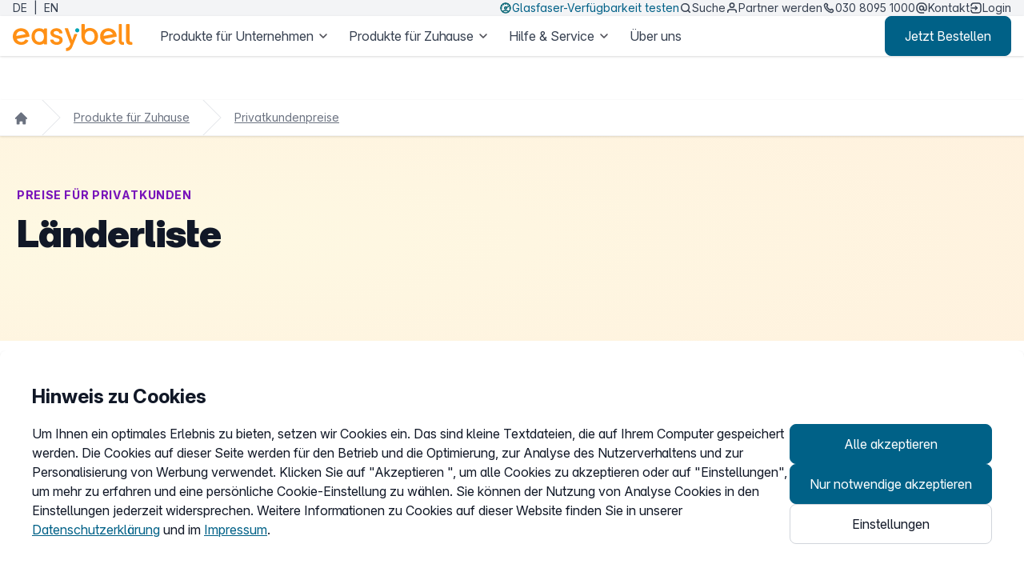

--- FILE ---
content_type: text/html; charset=utf-8
request_url: https://www.easybell.de/telefon-preisliste/laenderliste/
body_size: 18831
content:
<!DOCTYPE html> <html lang="de-DE"> <head> <meta charset="utf-8"> <!-- This website is powered by TYPO3 - inspiring people to share! TYPO3 is a free open source Content Management Framework initially created by Kasper Skaarhoj and licensed under GNU/GPL. TYPO3 is copyright 1998-2026 of Kasper Skaarhoj. Extensions are copyright of their respective owners. Information and contribution at https://typo3.org/ --> <link rel="icon" href="/_assets/e809f40fc7cdd705d4ba2ef1866bb130/Images/favicon.ico" type="image/vnd.microsoft.icon"> <title>L&auml;nderliste Privatkunden | easybell</title> <meta http-equiv="x-ua-compatible" content="IE=edge"> <meta name="generator" content="TYPO3 CMS"> <meta name="description" content="Entnehmen Sie unserer &Uuml;bersicht die Kosten, die beim Telefonieren ins Ausland &uuml;ber easybell anfallen."> <meta name="viewport" content="width=device-width, initial-scale=1.0"> <meta name="robots" content="index,follow"> <meta name="author" content="Steffen Hensche"> <meta name="keywords" content="Kosten, L&auml;nder, L&auml;nderliste, telefonieren, Ausland, easybell"> <meta property="og:site_name" content="easybell"> <meta property="og:type" content="website"> <meta property="og:locale" content="DE"> <meta property="og:description" content="Entnehmen Sie unserer &Uuml;bersicht die Kosten, die beim Telefonieren ins Ausland &uuml;ber easybell anfallen."> <meta property="og:image" content="https://www.easybell.de/typo3temp/assets/_processed_/e/1/csm_og-image-standard_c80681c76e.png"> <meta property="og:url" content="https://www.easybell.de/telefon-preisliste/laenderliste/"> <meta property="og:title" content="L&auml;nderliste Privatkunden"> <meta name="twitter:card" content="summary_large_image"> <meta name="twitter:image" content="https://www.easybell.de/typo3temp/assets/_processed_/6/3/csm_twitter-card-standard_e97dc80b89.png"> <meta name="twitter:description" content="Entnehmen Sie unserer &Uuml;bersicht die Kosten, die beim Telefonieren ins Ausland &uuml;ber easybell anfallen."> <meta name="twitter:title" content="L&auml;nderliste Privatkunden"> <meta name="mobile-web-app-capable" content="no"> <meta name="google" content="notranslate"> <meta name="apple-mobile-web-app-capable" content="no"> <link rel="stylesheet" href="/typo3temp/assets/compressed/bootstrappackageicon.min-min.css.gz?1769010773" media="all" nonce="I2NvTw5_o2Q-gmTVXlOH97WqpC0matFP-4CTcqtOLmRSRsQ0j2WnAQ"> <link rel="stylesheet" href="/typo3temp/assets/compressed/cookieman-theme-min.css.gz?1769010773" media="all" nonce="I2NvTw5_o2Q-gmTVXlOH97WqpC0matFP-4CTcqtOLmRSRsQ0j2WnAQ"> <link rel="stylesheet" href="/typo3temp/assets/compressed/Frontend.min-min.css.gz?1769010773" media="all" nonce="I2NvTw5_o2Q-gmTVXlOH97WqpC0matFP-4CTcqtOLmRSRsQ0j2WnAQ"> <link rel="stylesheet" href="/typo3temp/assets/compressed/theme-059e017949414252cdcf0bf3a1f02cb1073aa9fe3774ab0502c0a3918219b0c0-min.css.gz?1769010773" media="all" nonce="I2NvTw5_o2Q-gmTVXlOH97WqpC0matFP-4CTcqtOLmRSRsQ0j2WnAQ"> <link rel="stylesheet" href="/typo3temp/assets/compressed/results-min.css.gz?1769010773" media="all" nonce="I2NvTw5_o2Q-gmTVXlOH97WqpC0matFP-4CTcqtOLmRSRsQ0j2WnAQ"> <script src="/typo3temp/assets/compressed/jquery-3.7.1.min-min.js.gz?1769010773" nonce="I2NvTw5_o2Q-gmTVXlOH97WqpC0matFP-4CTcqtOLmRSRsQ0j2WnAQ"></script> <script src="/_assets/e809f40fc7cdd705d4ba2ef1866bb130/JavaScript/webcomponents-loader.js?1768464074" nonce="I2NvTw5_o2Q-gmTVXlOH97WqpC0matFP-4CTcqtOLmRSRsQ0j2WnAQ"></script> <script src="/_assets/e809f40fc7cdd705d4ba2ef1866bb130/JavaScript/vue.min.js?1768464074" nonce="I2NvTw5_o2Q-gmTVXlOH97WqpC0matFP-4CTcqtOLmRSRsQ0j2WnAQ"></script> <script id="hideMetaNavJS" src="/typo3temp/assets/compressed/metanav-9bfd4cbfc2ed1324aeb74d3f1359582f-min.js.gz?1769010773" nonce="I2NvTw5_o2Q-gmTVXlOH97WqpC0matFP-4CTcqtOLmRSRsQ0j2WnAQ"></script> <link rel="preconnect" href="https://cdn.trustami.com" crossorigin> <link rel="dns-prefetch" href="https://cdn.trustami.com"> <link rel="preconnect" href="https://app.trustami.com" crossorigin> <link rel="dns-prefetch" href="https://app.trustami.com"> <link rel="preconnect" href="https://matomo.easybell.de" crossorigin> <link rel="dns-prefetch" href="https://matomo.easybell.de"><link rel="apple-touch-icon" href="https://www.easybell.de/apple-touch-icon.png"><link rel="prev" href="/telefon-preisliste/sonderrufnummern/"> <link rel="canonical" href="https://www.easybell.de/telefon-preisliste/laenderliste/"> <link rel="alternate" hreflang="de-DE" href="https://www.easybell.de/telefon-preisliste/laenderliste/"> <link rel="alternate" hreflang="en-DE" href="https://en.easybell.de/price-list/list-of-countries/"> <link rel="alternate" hreflang="x-default" href="https://www.easybell.de/telefon-preisliste/laenderliste/"> </head> <body id="p136" class="page-136 pagelevel-4 language-0 backendlayout-default_improved layout-default"> <noscript><iframe src="https://www.googletagmanager.com/ns.html?id=GTM-P2F4L3" height="0" width="0" style="display:none;visibility:hidden"></iframe></noscript> <div id="top"></div><div class="body-bg body-bg-top"><a class="skip-link sr-only sr-only-focusable" href="#page-content"> Zum Hauptinhalt springen </a><header id="page-header" class="fixed-top"><div class="navwrap d-block"><section class="part-top-navigation top-navbar bg-neutral-100 text-neutral-200 px-3 d-none d-lg-block" role="banner" aria-label="Top Navigation"><div class="container-xxl d-flex justify-content-between"><nav class="d-flex" role="navigation" aria-label="Sprachauswahl"><a href="/telefon-preisliste/laenderliste/" hreflang="de-DE" title="Die aktuelle Sprache ist deutsch" class="text-uppercase text-sm font-semibold" aria-current="true" aria-label="Die aktuelle Sprache ist deutsch"> de </a><span class="mx-2 text-sm text-neutral-700" aria-hidden="true">|</span><a href="https://en.easybell.de/price-list/list-of-countries/" hreflang="en-DE" title="Switch to English language" class="text-uppercase text-sm font-regular" aria-label="Switch to English language"> en </a></nav><nav class="d-flex gap-3" role="navigation" aria-label="Zus&auml;tzliche Links"><ul class="list-unstyled mb-0 d-flex d-flex-row gap-3"><li class="nav-item icon" role="none"><div><a class="d-flex align-items-center gap-2 text-sm font-medium text-primary" href="/bandbreitengarantie/" role="menuitem"><img src="/fileadmin/setup/images/icons/navi-bbg.svg" aria-hidden="true" alt="Glasfaser-Verf&uuml;gbarkeit testen" title="Glasfaser-Verf&uuml;gbarkeit testen" class="menu-icon"> Glasfaser-Verf&uuml;gbarkeit testen </a></div></li><li class="nav-item icon" role="none"><div><a class="d-flex align-items-center gap-2 text-sm font-medium " id="toggle-search-bar-desktop" data-bs-toggle="collapse" data-bs-target="#globalsearchform, #desktopNavigation" tabindex="0" aria-expanded="false" aria-controls="globalsearchform desktopNavigation" href="/telefon-preisliste/laenderliste/" role="menuitem"><img src="/fileadmin/setup/images/icons/navi-search.svg" aria-hidden="true" alt="Suche" title="Suche" class="menu-icon"> Suche </a></div></li><li class="nav-item icon" role="none"><div><a class="d-flex align-items-center gap-2 text-sm font-medium " href="/partnerprogramm/" role="menuitem"><img src="/fileadmin/setup/images/icons/navi-partner.svg" aria-hidden="true" alt="Partner werden" title="Partner werden" class="menu-icon"> Partner werden </a></div></li><li class="nav-item icon" role="none"><div><a class="d-flex align-items-center gap-2 text-sm font-medium" href="tel:030 8095 1000" role="menuitem"><img src="/fileadmin/setup/images/icons/navi-phone.svg" aria-hidden="true" alt="dynamische Telefonnummer" title="dynamische Telefonnummer" class="menu-icon"> 030 8095 1000 </a></div></li><li class="nav-item icon" role="none"><div><a class="d-flex align-items-center gap-2 text-sm font-medium " href="/kontakt/" role="menuitem"><img src="/fileadmin/setup/images/icons/navi-contact.svg" aria-hidden="true" alt="Kontakt" title="Kontakt" class="menu-icon"> Kontakt </a></div></li><li class="nav-item icon" role="none"><div><a class="d-flex align-items-center gap-2 text-sm font-medium " href="https://login.easybell.de/login" role="menuitem"><img src="/fileadmin/setup/images/icons/navi-login.svg" aria-hidden="true" alt="Login" title="Login" class="menu-icon"> Login </a></div></li></ul></nav></div></section><div class="part-main-navigation main-navbar flex-nowrap bg-white px-3"><div class="container-xxl d-flex justify-content-between align-items-center h-100 w-100"><a class="navbar-brand" href="/" aria-label="easybell - Zur Startseite"><img id="easybell_logo-navbar" alt="easybell logo" src="/_assets/e809f40fc7cdd705d4ba2ef1866bb130/Images/eb-logo_rgb.svg" width="150" height="38"></a><div class="middle-section w-100"><section id="globalsearchform" class="collapse w-100 justify-content-center" role="search" aria-label="Website durchsuchen"><div class="d-flex justify-content-center fade w-100 p-1"><div class="tx_solr col-lg-8"><div class="tx-solr-search-form"><form method="get" id="tx-solr-search-form-pi-results" action="/suche/" data-suggest="/suche/suggest.json" data-suggest-header="Top Ergebnisse" accept-charset="utf-8"><div class="input-group"><label for="global-search-input" class="visually-hidden">Website durchsuchen</label><input id="global-search-input" type="search" name="q" value="" placeholder="Suchen" class="tx-solr-q js-solr-q tx-solr-suggest tx-solr-suggest-focus form-control rounded" aria-describedby="search-description"><span class="input-group-btn"><button class="btn btn-primary rounded ms-4" type="submit" aria-label="Suchen"><span class="glyphicon glyphicon-search" aria-hidden="true"></span><span> Suchen </span></button></span></div><div id="search-description" class="visually-hidden"> Website durchsuchen </div></form></div></div><span class="align-self-center ms-4 p-0 border-0 flex-shrink-0" role="button" tabindex="0" aria-label="Suchformular schlie&szlig;en" data-bs-toggle="collapse" data-bs-target="#globalsearchform, #desktopNavigation" aria-expanded="true" aria-controls="globalsearchform desktopNavigation"><img alt="Suchformular schlie&szlig;en" src="/_assets/e809f40fc7cdd705d4ba2ef1866bb130/Images/navbar/search/close.svg" width="24" height="24"></span></div></section><section class="ms-0 w-100 collapse show" id="desktopNavigation"><div class="d-flex justify-content-end fade align-items-center w-100"><nav role="navigation" class="d-none d-xl-block me-auto ms-4 navbar-expand-xl navbar-light" aria-label="Hauptnavigation"><ul class="navbar-nav gap-4 gap-xxl-5 d-none d-xl-flex" role="menubar"><li class="nav-item dropdown text-md font-medium"><div class="dropdown-toggle d-flex justify-content-between align-items-center" role="button" tabindex="0" data-bs-toggle="dropdown" aria-expanded="false" aria-haspopup="true" aria-controls="desktop-business-dropdown-menu-0"> Produkte f&uuml;r Unternehmen <img alt="Dropdown-Pfeil" src="/_assets/e809f40fc7cdd705d4ba2ef1866bb130/Images/navbar/desktop-closed.svg" width="24" height="24"></div><ul class="dropdown-menu" id="desktop-business-dropdown-menu-0" role="menu" aria-label="Untermen&uuml; f&uuml;r Produkte f&uuml;r Unternehmen"><li role="none"><a href="/business/internet-telefonie/" class="d-flex align-items-center gap-2" role="menuitem"><span class="nav-link-icon" aria-hidden="true"><svg xmlns="http://www.w3.org/2000/svg" width="30" height="30" viewbox="0 0 41 32" fill="none" class="" aria-hidden="true"><path d="M16.3662 24.415L20.2098 31.0004L24.0491 24.419" stroke="#088696" stroke-width="2" stroke-linecap="round" stroke-linejoin="round"></path><path d="M32.0623 10.1463L33.9273 6.83495C31.0307 3.32249 25.9679 1 20.2078 1C14.4477 1 9.38485 3.32659 6.48828 6.83495L8.33268 10.1094" stroke="#088696" stroke-width="2" stroke-linecap="round" stroke-linejoin="round"></path><path d="M3.19531 14.1709H39.4148" stroke="#088696" stroke-width="2" stroke-miterlimit="10" stroke-linecap="round"></path><path d="M1 19.6582H37.2195" stroke="#088696" stroke-width="2" stroke-miterlimit="10" stroke-linecap="round"></path></svg></span><span>Internet &amp; Telefonie</span></a></li><li role="none"><a href="/business/sip-trunks/" class="d-flex align-items-center gap-2" role="menuitem"><span class="nav-link-icon" aria-hidden="true"><svg xmlns="http://www.w3.org/2000/svg" width="30" height="30" viewbox="0 0 45 32" fill="none" class="" aria-hidden="true"><path d="M8.76172 8.31245C11.6116 3.91708 16.5899 1 22.2542 1C27.9185 1 32.8969 3.91708 35.7467 8.31245" stroke="#088696" stroke-width="2" stroke-miterlimit="10" stroke-linecap="round"></path><path d="M35.7467 23.6875C32.8969 28.0873 27.9185 31 22.2542 31C16.5899 31 11.6116 28.0829 8.76172 23.6875" stroke="#088696" stroke-width="2" stroke-miterlimit="10" stroke-linecap="round"></path><path d="M3.65527 13.0195H43.0972" stroke="#088696" stroke-width="2" stroke-miterlimit="10" stroke-linecap="round"></path><path d="M1 19.4678H40.6677" stroke="#088696" stroke-width="2" stroke-miterlimit="10" stroke-linecap="round"></path></svg></span><span>SIP Trunks</span></a></li><li role="none"><a href="/cloud-telefonanlage/" class="d-flex align-items-center gap-2" role="menuitem"><span class="nav-link-icon" aria-hidden="true"><svg xmlns="http://www.w3.org/2000/svg" width="30" height="30" viewbox="0 0 47 32" fill="none" class="" aria-hidden="true"><path d="M37.6667 27.8328C35.597 29.8752 32.8506 31 29.9362 31H10.2739C5.1527 30.9294 1 26.7389 1 21.6484C1 17.2858 3.94536 13.6158 8.05383 12.588C8.40763 8.49008 11.866 5.26555 16.0629 5.26555C16.598 5.26555 17.1287 5.31848 17.6462 5.41994C18.9906 2.75562 21.7502 1 24.8238 1C29.2596 1 32.8639 4.59947 32.8639 9.01941C32.8639 9.16056 32.8639 9.30613 32.8506 9.4517C34.0845 9.79135 35.2564 10.3427 36.3001 11.0838" stroke="#088696" stroke-width="2" stroke-miterlimit="10" stroke-linecap="round"></path><path d="M24.333 16.9258H45.0737" stroke="#088696" stroke-width="2" stroke-miterlimit="10" stroke-linecap="round"></path><path d="M22.1113 22.4814H42.8521" stroke="#088696" stroke-width="2" stroke-miterlimit="10" stroke-linecap="round"></path></svg></span><span>Cloud Telefonanlage</span></a></li><li role="none"><a href="/business/microsoft-teams-connector/" class="d-flex align-items-center gap-2" role="menuitem"><span class="nav-link-icon" aria-hidden="true"><svg xmlns="http://www.w3.org/2000/svg" width="30" height="30" viewbox="0 0 39 32" fill="none" class="" aria-hidden="true"><path d="M26.9492 6.64182V1.53816C26.958 1.22497 26.7459 1.00882 26.4851 1H1.41922C1.20706 1.00441 0.994895 1.22497 1.00373 1.48963V17.3167C0.831354 24.6877 6.64809 30.7927 13.9765 31C18.6749 30.8677 23.0021 28.2386 25.2873 24.1275" stroke="#088696" stroke-width="2" stroke-miterlimit="10" stroke-linecap="round"></path><path d="M17.0752 12.4385H37.6857" stroke="#088696" stroke-width="2" stroke-miterlimit="10" stroke-linecap="round"></path><path d="M14.3652 18.0752H34.9758" stroke="#088696" stroke-width="2" stroke-miterlimit="10" stroke-linecap="round"></path></svg></span><span>Teams Connector</span></a></li><li role="none"><a href="/business/home-office-connect/" class="d-flex align-items-center gap-2" role="menuitem"><span class="nav-link-icon" aria-hidden="true"><svg xmlns="http://www.w3.org/2000/svg" width="30" height="30" viewbox="0 0 41 33" fill="none" class="" aria-hidden="true"><path d="M31 28.6681V32H1C1 30.5062 1 15.3663 1 14.514L16.0022 2L31 14.3848C31 15.4137 31 14.8541 31 15.8528" stroke="#088696" stroke-width="2" stroke-miterlimit="10" stroke-linecap="square"></path><path d="M20 20H40" stroke="#088696" stroke-width="2" stroke-miterlimit="10" stroke-linecap="round"></path><path d="M17 25H37" stroke="#088696" stroke-width="2" stroke-miterlimit="10" stroke-linecap="round"></path></svg></span><span>Home Office Connect</span></a></li></ul></li><li class="nav-item dropdown text-md font-medium"><div class="dropdown-toggle d-flex justify-content-between align-items-center" role="button" tabindex="0" data-bs-toggle="dropdown" aria-expanded="false" aria-haspopup="true" aria-controls="desktop-private-dropdown-menu-0"> Produkte f&uuml;r Zuhause <img alt="Dropdown-Pfeil" src="/_assets/e809f40fc7cdd705d4ba2ef1866bb130/Images/navbar/desktop-closed.svg" width="24" height="24"></div><ul class="dropdown-menu" id="desktop-private-dropdown-menu-0" role="menu" aria-label="Untermen&uuml; f&uuml;r Produkte f&uuml;r Zuhause"><li role="none"><a href="/komplettanschluss/" class="d-flex align-items-center gap-2" role="menuitem"><span class="nav-link-icon" aria-hidden="true"><svg xmlns="http://www.w3.org/2000/svg" width="30" height="30" viewbox="0 0 31 31" fill="none" class="" aria-hidden="true"><path fill-rule="evenodd" clip-rule="evenodd" d="M12.4547 17.8995C10.5754 16.0203 9.15874 13.9161 8.21751 11.7815C8.01834 11.3302 8.13559 10.8017 8.48413 10.4532L9.79961 9.13931C10.8774 8.06155 10.8774 6.53727 9.93614 5.59604L8.05046 3.71036C6.79602 2.45592 4.76258 2.45592 3.50814 3.71036L2.46089 4.7576C1.2707 5.94779 0.774388 7.66482 1.09563 9.36739C1.88909 13.5644 4.3273 18.1597 8.26087 22.0933C12.1945 26.0269 16.7898 28.4651 20.9868 29.2585C22.6893 29.5798 24.4064 29.0835 25.5966 27.8933L26.6422 26.8476C27.8966 25.5932 27.8966 23.5597 26.6422 22.3053L24.7581 20.4212C23.8169 19.48 22.291 19.48 21.3514 20.4212L19.901 21.8732C19.5524 22.2218 19.024 22.339 18.5727 22.1399C16.438 21.197 14.3339 19.7788 12.4547 17.8995Z" stroke="#088696" stroke-width="2" stroke-linecap="round" stroke-linejoin="round"></path><path d="M17.5175 13.4815C17.7083 13.6723 17.714 13.9779 17.53 14.1618C17.346 14.3458 17.0405 14.3402 16.8497 14.1494C16.6589 13.9585 16.6532 13.653 16.8372 13.469C17.0212 13.285 17.3267 13.2907 17.5175 13.4815" stroke="#088696" stroke-width="2" stroke-linecap="round" stroke-linejoin="round"></path><path d="M29.1092 12.9638C28.4005 7.21459 23.7848 2.59889 18.0356 1.89018" stroke="#088696" stroke-width="2" stroke-linecap="round" stroke-linejoin="round"></path><path d="M17.1187 7.42229C20.4703 7.83684 23.1621 10.5286 23.5778 13.8813" stroke="#088696" stroke-width="2" stroke-linecap="round" stroke-linejoin="round"></path></svg></span><span>Internet &amp; Telefon</span></a></li><li role="none"><a href="/voice-over-ip/" class="d-flex align-items-center gap-2" role="menuitem"><span class="nav-link-icon" aria-hidden="true"><svg xmlns="http://www.w3.org/2000/svg" width="30" height="30" viewbox="0 0 32 32" fill="none" class="" aria-hidden="true"><path fill-rule="evenodd" clip-rule="evenodd" d="M13.927 18.0737C11.8062 15.9531 10.2075 13.5786 9.14524 11.1698C8.92047 10.6604 9.0528 10.0641 9.44614 9.67078L10.9307 8.18811C12.147 6.97189 12.147 5.25178 11.0848 4.18963L8.95673 2.0617C7.54104 0.6461 5.24622 0.6461 3.83053 2.0617L2.64868 3.24348C1.3055 4.58658 0.745388 6.52419 1.10792 8.44549C2.00337 13.1817 4.75499 18.3674 9.19418 22.8063C13.6334 27.2452 18.8194 29.9967 23.5559 30.8921C25.4773 31.2546 27.415 30.6945 28.7582 29.3514L29.9382 28.1715C31.3539 26.7559 31.3539 24.4612 29.9382 23.0456L27.812 20.9194C26.7498 19.8573 25.0277 19.8573 23.9673 20.9194L22.3305 22.558C21.9372 22.9513 21.3408 23.0836 20.8314 22.8589C18.4224 21.7949 16.0478 20.1944 13.927 18.0737Z" stroke="#088696" stroke-width="2" stroke-linecap="round" stroke-linejoin="round"></path></svg></span><span>Telefon</span></a></li><li role="none"><a href="/voice-over-ip/fax-online/" class="d-flex align-items-center gap-2" role="menuitem"><span class="nav-link-icon" aria-hidden="true"><svg xmlns="http://www.w3.org/2000/svg" width="30" height="30" viewbox="0 0 29 32" fill="none" class="" aria-hidden="true"><path d="M22.9647 6.89286V2.47321C22.9644 1.6597 22.305 1.00029 21.4915 1H6.75935C5.94583 1.00029 5.28643 1.6597 5.28613 2.47321V6.89286" stroke="#088696" stroke-width="2" stroke-linecap="round" stroke-linejoin="round"></path><path d="M5.375 22.6961H3.91667C2.30584 22.6961 1 21.4097 1 19.8228V9.76595C1 8.17903 2.30584 6.89258 3.91667 6.89258H24.3333C25.9442 6.89258 27.25 8.17903 27.25 9.76595V19.8228C27.25 21.4097 25.9442 22.6961 24.3333 22.6961H22.875" stroke="#088696" stroke-width="2" stroke-linecap="round" stroke-linejoin="round"></path><rect x="5.28613" y="17.875" width="17.6786" height="13.125" rx="1" fill="white" stroke="#088696" stroke-width="2" stroke-linecap="round" stroke-linejoin="round"></rect></svg></span><span>Fax Online</span></a></li></ul></li><li class="nav-item dropdown text-md font-medium"><div class="dropdown-toggle d-flex justify-content-between align-items-center" role="button" tabindex="0" data-bs-toggle="dropdown" aria-expanded="false" aria-haspopup="true" aria-controls="desktop-help-dropdown-menu-0"> Hilfe &amp; Service <img alt="Dropdown-Pfeil" src="/_assets/e809f40fc7cdd705d4ba2ef1866bb130/Images/navbar/desktop-closed.svg" width="24" height="24"></div><ul class="dropdown-menu" id="desktop-help-dropdown-menu-0" role="menu" aria-label="Untermen&uuml; f&uuml;r Hilfe &amp; Service"><li role="none"><a href="/hilfe/" class="d-flex align-items-center gap-2" role="menuitem"><span>Hilfe</span></a></li><li role="none"><a href="/wissen/" class="d-flex align-items-center gap-2" role="menuitem"><span>easybell Wissen</span></a></li><li role="none"><a href="/hilfe/glossar/" class="d-flex align-items-center gap-2" role="menuitem"><span>Glossar</span></a></li></ul></li><li class="nav-item text-md font-medium"><div class="d-flex align-items-center"><a href="/unternehmen/">&Uuml;ber uns</a></div></li></ul></nav><a class="btn lg btn-primary w-content btn-order cta-order" href="https://order-form.easybell.de/plans/TNK02/product/?lang=de">Jetzt Bestellen</a></div></section></div><div class="d-flex align-items-center flex-nowrap navbar-expand-xl"><button class="navbar-toggler collapsed text-primary ms-3" type="button" data-bs-toggle="collapse" data-bs-target="#mobileDropdown" aria-controls="mobileDropdown" aria-expanded="false" aria-label="Mobile Navigation &ouml;ffnen oder schlie&szlig;en"><span class="navbar-toggler-icon text-black" aria-hidden="true"></span></button></div></div></div><div class="part-mobile-navigation mobile-navbar collapse navbar-collapse bg-white overflow-hidden d-xl-none" id="mobileDropdown" role="navigation" aria-label="Hauptnavigation"><nav class="navbar"><ul class="navbar-nav w-100 text-md font-medium overflow-auto d-xl-none" role="menubar"><li class="nav-item dropdown mobile"><div class="dropdown-toggle d-flex justify-content-between align-items-center" role="button" tabindex="0" data-bs-toggle="dropdown" data-bs-auto-close="false" aria-expanded="false" aria-haspopup="true" aria-controls="mobile-business-dropdown-menu-0"><div class="me-3">Produkte f&uuml;r Unternehmen</div><img alt="Dropdown-Pfeil" src="/_assets/e809f40fc7cdd705d4ba2ef1866bb130/Images/navbar/mobile-closed.svg" width="26" height="16"></div><ul class="dropdown-menu" id="mobile-business-dropdown-menu-0" role="menu" aria-label="Untermen&uuml; f&uuml;r Produkte f&uuml;r Unternehmen"><li role="none"><a href="/business/internet-telefonie/" class="d-flex align-items-center gap-2" role="menuitem"><span class="nav-link-icon" aria-hidden="true"><svg xmlns="http://www.w3.org/2000/svg" width="30" height="30" viewbox="0 0 41 32" fill="none" class="" aria-hidden="true"><path d="M16.3662 24.415L20.2098 31.0004L24.0491 24.419" stroke="#088696" stroke-width="2" stroke-linecap="round" stroke-linejoin="round"></path><path d="M32.0623 10.1463L33.9273 6.83495C31.0307 3.32249 25.9679 1 20.2078 1C14.4477 1 9.38485 3.32659 6.48828 6.83495L8.33268 10.1094" stroke="#088696" stroke-width="2" stroke-linecap="round" stroke-linejoin="round"></path><path d="M3.19531 14.1709H39.4148" stroke="#088696" stroke-width="2" stroke-miterlimit="10" stroke-linecap="round"></path><path d="M1 19.6582H37.2195" stroke="#088696" stroke-width="2" stroke-miterlimit="10" stroke-linecap="round"></path></svg></span><span>Internet &amp; Telefonie</span></a></li><li role="none"><a href="/business/sip-trunks/" class="d-flex align-items-center gap-2" role="menuitem"><span class="nav-link-icon" aria-hidden="true"><svg xmlns="http://www.w3.org/2000/svg" width="30" height="30" viewbox="0 0 45 32" fill="none" class="" aria-hidden="true"><path d="M8.76172 8.31245C11.6116 3.91708 16.5899 1 22.2542 1C27.9185 1 32.8969 3.91708 35.7467 8.31245" stroke="#088696" stroke-width="2" stroke-miterlimit="10" stroke-linecap="round"></path><path d="M35.7467 23.6875C32.8969 28.0873 27.9185 31 22.2542 31C16.5899 31 11.6116 28.0829 8.76172 23.6875" stroke="#088696" stroke-width="2" stroke-miterlimit="10" stroke-linecap="round"></path><path d="M3.65527 13.0195H43.0972" stroke="#088696" stroke-width="2" stroke-miterlimit="10" stroke-linecap="round"></path><path d="M1 19.4678H40.6677" stroke="#088696" stroke-width="2" stroke-miterlimit="10" stroke-linecap="round"></path></svg></span><span>SIP Trunks</span></a></li><li role="none"><a href="/cloud-telefonanlage/" class="d-flex align-items-center gap-2" role="menuitem"><span class="nav-link-icon" aria-hidden="true"><svg xmlns="http://www.w3.org/2000/svg" width="30" height="30" viewbox="0 0 47 32" fill="none" class="" aria-hidden="true"><path d="M37.6667 27.8328C35.597 29.8752 32.8506 31 29.9362 31H10.2739C5.1527 30.9294 1 26.7389 1 21.6484C1 17.2858 3.94536 13.6158 8.05383 12.588C8.40763 8.49008 11.866 5.26555 16.0629 5.26555C16.598 5.26555 17.1287 5.31848 17.6462 5.41994C18.9906 2.75562 21.7502 1 24.8238 1C29.2596 1 32.8639 4.59947 32.8639 9.01941C32.8639 9.16056 32.8639 9.30613 32.8506 9.4517C34.0845 9.79135 35.2564 10.3427 36.3001 11.0838" stroke="#088696" stroke-width="2" stroke-miterlimit="10" stroke-linecap="round"></path><path d="M24.333 16.9258H45.0737" stroke="#088696" stroke-width="2" stroke-miterlimit="10" stroke-linecap="round"></path><path d="M22.1113 22.4814H42.8521" stroke="#088696" stroke-width="2" stroke-miterlimit="10" stroke-linecap="round"></path></svg></span><span>Cloud Telefonanlage</span></a></li><li role="none"><a href="/business/microsoft-teams-connector/" class="d-flex align-items-center gap-2" role="menuitem"><span class="nav-link-icon" aria-hidden="true"><svg xmlns="http://www.w3.org/2000/svg" width="30" height="30" viewbox="0 0 39 32" fill="none" class="" aria-hidden="true"><path d="M26.9492 6.64182V1.53816C26.958 1.22497 26.7459 1.00882 26.4851 1H1.41922C1.20706 1.00441 0.994895 1.22497 1.00373 1.48963V17.3167C0.831354 24.6877 6.64809 30.7927 13.9765 31C18.6749 30.8677 23.0021 28.2386 25.2873 24.1275" stroke="#088696" stroke-width="2" stroke-miterlimit="10" stroke-linecap="round"></path><path d="M17.0752 12.4385H37.6857" stroke="#088696" stroke-width="2" stroke-miterlimit="10" stroke-linecap="round"></path><path d="M14.3652 18.0752H34.9758" stroke="#088696" stroke-width="2" stroke-miterlimit="10" stroke-linecap="round"></path></svg></span><span>Teams Connector</span></a></li><li role="none"><a href="/business/home-office-connect/" class="d-flex align-items-center gap-2" role="menuitem"><span class="nav-link-icon" aria-hidden="true"><svg xmlns="http://www.w3.org/2000/svg" width="30" height="30" viewbox="0 0 41 33" fill="none" class="" aria-hidden="true"><path d="M31 28.6681V32H1C1 30.5062 1 15.3663 1 14.514L16.0022 2L31 14.3848C31 15.4137 31 14.8541 31 15.8528" stroke="#088696" stroke-width="2" stroke-miterlimit="10" stroke-linecap="square"></path><path d="M20 20H40" stroke="#088696" stroke-width="2" stroke-miterlimit="10" stroke-linecap="round"></path><path d="M17 25H37" stroke="#088696" stroke-width="2" stroke-miterlimit="10" stroke-linecap="round"></path></svg></span><span>Home Office Connect</span></a></li></ul></li><li class="nav-item dropdown mobile"><div class="dropdown-toggle d-flex justify-content-between align-items-center" role="button" tabindex="0" data-bs-toggle="dropdown" data-bs-auto-close="false" aria-expanded="false" aria-haspopup="true" aria-controls="mobile-private-dropdown-menu-0"><div class="me-3">Produkte f&uuml;r Zuhause</div><img alt="Dropdown-Pfeil" src="/_assets/e809f40fc7cdd705d4ba2ef1866bb130/Images/navbar/mobile-closed.svg" width="26" height="16"></div><ul class="dropdown-menu" id="mobile-private-dropdown-menu-0" role="menu" aria-label="Untermen&uuml; f&uuml;r Produkte f&uuml;r Zuhause"><li role="none"><a href="/komplettanschluss/" class="d-flex align-items-center gap-2" role="menuitem"><span class="nav-link-icon" aria-hidden="true"><svg xmlns="http://www.w3.org/2000/svg" width="30" height="30" viewbox="0 0 31 31" fill="none" class="" aria-hidden="true"><path fill-rule="evenodd" clip-rule="evenodd" d="M12.4547 17.8995C10.5754 16.0203 9.15874 13.9161 8.21751 11.7815C8.01834 11.3302 8.13559 10.8017 8.48413 10.4532L9.79961 9.13931C10.8774 8.06155 10.8774 6.53727 9.93614 5.59604L8.05046 3.71036C6.79602 2.45592 4.76258 2.45592 3.50814 3.71036L2.46089 4.7576C1.2707 5.94779 0.774388 7.66482 1.09563 9.36739C1.88909 13.5644 4.3273 18.1597 8.26087 22.0933C12.1945 26.0269 16.7898 28.4651 20.9868 29.2585C22.6893 29.5798 24.4064 29.0835 25.5966 27.8933L26.6422 26.8476C27.8966 25.5932 27.8966 23.5597 26.6422 22.3053L24.7581 20.4212C23.8169 19.48 22.291 19.48 21.3514 20.4212L19.901 21.8732C19.5524 22.2218 19.024 22.339 18.5727 22.1399C16.438 21.197 14.3339 19.7788 12.4547 17.8995Z" stroke="#088696" stroke-width="2" stroke-linecap="round" stroke-linejoin="round"></path><path d="M17.5175 13.4815C17.7083 13.6723 17.714 13.9779 17.53 14.1618C17.346 14.3458 17.0405 14.3402 16.8497 14.1494C16.6589 13.9585 16.6532 13.653 16.8372 13.469C17.0212 13.285 17.3267 13.2907 17.5175 13.4815" stroke="#088696" stroke-width="2" stroke-linecap="round" stroke-linejoin="round"></path><path d="M29.1092 12.9638C28.4005 7.21459 23.7848 2.59889 18.0356 1.89018" stroke="#088696" stroke-width="2" stroke-linecap="round" stroke-linejoin="round"></path><path d="M17.1187 7.42229C20.4703 7.83684 23.1621 10.5286 23.5778 13.8813" stroke="#088696" stroke-width="2" stroke-linecap="round" stroke-linejoin="round"></path></svg></span><span>Internet &amp; Telefon</span></a></li><li role="none"><a href="/voice-over-ip/" class="d-flex align-items-center gap-2" role="menuitem"><span class="nav-link-icon" aria-hidden="true"><svg xmlns="http://www.w3.org/2000/svg" width="30" height="30" viewbox="0 0 32 32" fill="none" class="" aria-hidden="true"><path fill-rule="evenodd" clip-rule="evenodd" d="M13.927 18.0737C11.8062 15.9531 10.2075 13.5786 9.14524 11.1698C8.92047 10.6604 9.0528 10.0641 9.44614 9.67078L10.9307 8.18811C12.147 6.97189 12.147 5.25178 11.0848 4.18963L8.95673 2.0617C7.54104 0.6461 5.24622 0.6461 3.83053 2.0617L2.64868 3.24348C1.3055 4.58658 0.745388 6.52419 1.10792 8.44549C2.00337 13.1817 4.75499 18.3674 9.19418 22.8063C13.6334 27.2452 18.8194 29.9967 23.5559 30.8921C25.4773 31.2546 27.415 30.6945 28.7582 29.3514L29.9382 28.1715C31.3539 26.7559 31.3539 24.4612 29.9382 23.0456L27.812 20.9194C26.7498 19.8573 25.0277 19.8573 23.9673 20.9194L22.3305 22.558C21.9372 22.9513 21.3408 23.0836 20.8314 22.8589C18.4224 21.7949 16.0478 20.1944 13.927 18.0737Z" stroke="#088696" stroke-width="2" stroke-linecap="round" stroke-linejoin="round"></path></svg></span><span>Telefon</span></a></li><li role="none"><a href="/voice-over-ip/fax-online/" class="d-flex align-items-center gap-2" role="menuitem"><span class="nav-link-icon" aria-hidden="true"><svg xmlns="http://www.w3.org/2000/svg" width="30" height="30" viewbox="0 0 29 32" fill="none" class="" aria-hidden="true"><path d="M22.9647 6.89286V2.47321C22.9644 1.6597 22.305 1.00029 21.4915 1H6.75935C5.94583 1.00029 5.28643 1.6597 5.28613 2.47321V6.89286" stroke="#088696" stroke-width="2" stroke-linecap="round" stroke-linejoin="round"></path><path d="M5.375 22.6961H3.91667C2.30584 22.6961 1 21.4097 1 19.8228V9.76595C1 8.17903 2.30584 6.89258 3.91667 6.89258H24.3333C25.9442 6.89258 27.25 8.17903 27.25 9.76595V19.8228C27.25 21.4097 25.9442 22.6961 24.3333 22.6961H22.875" stroke="#088696" stroke-width="2" stroke-linecap="round" stroke-linejoin="round"></path><rect x="5.28613" y="17.875" width="17.6786" height="13.125" rx="1" fill="white" stroke="#088696" stroke-width="2" stroke-linecap="round" stroke-linejoin="round"></rect></svg></span><span>Fax Online</span></a></li></ul></li><li class="nav-item dropdown mobile"><div class="dropdown-toggle d-flex justify-content-between align-items-center" role="button" tabindex="0" data-bs-toggle="dropdown" data-bs-auto-close="false" aria-expanded="false" aria-haspopup="true" aria-controls="mobile-help-dropdown-menu-0"><div class="me-3">Hilfe &amp; Service</div><img alt="Dropdown-Pfeil" src="/_assets/e809f40fc7cdd705d4ba2ef1866bb130/Images/navbar/mobile-closed.svg" width="26" height="16"></div><ul class="dropdown-menu" id="mobile-help-dropdown-menu-0" role="menu" aria-label="Untermen&uuml; f&uuml;r Hilfe &amp; Service"><li role="none"><a href="/hilfe/" class="d-flex align-items-center gap-2" role="menuitem"><span>Hilfe</span></a></li><li role="none"><a href="/wissen/" class="d-flex align-items-center gap-2" role="menuitem"><span>easybell Wissen</span></a></li><li role="none"><a href="/hilfe/glossar/" class="d-flex align-items-center gap-2" role="menuitem"><span>Glossar</span></a></li></ul></li><li class="nav-item"><div><a href="/unternehmen/">&Uuml;ber uns</a></div></li><div class="d-lg-none"><li class="nav-item icon" role="none"><div><a class="d-flex align-items-center gap-3 text-primary" href="/bandbreitengarantie/" role="menuitem"><img src="/fileadmin/setup/images/icons/navi-bbg.svg" aria-hidden="true" alt="Glasfaser-Verf&uuml;gbarkeit testen" title="Glasfaser-Verf&uuml;gbarkeit testen" class="menu-icon"> Glasfaser-Verf&uuml;gbarkeit testen </a></div></li><li class="nav-item icon" role="none"><div><a class="d-flex align-items-center gap-3 " id="toggle-search-bar-mobile" data-bs-toggle="collapse" data-bs-target="#globalsearchform, #desktopNavigation" tabindex="0" aria-expanded="false" aria-controls="globalsearchform desktopNavigation" href="/telefon-preisliste/laenderliste/" role="menuitem"><img src="/fileadmin/setup/images/icons/navi-search.svg" aria-hidden="true" alt="Suche" title="Suche" class="menu-icon"> Suche </a></div></li><li class="nav-item icon" role="none"><div><a class="d-flex align-items-center gap-3 " href="/partnerprogramm/" role="menuitem"><img src="/fileadmin/setup/images/icons/navi-partner.svg" aria-hidden="true" alt="Partner werden" title="Partner werden" class="menu-icon"> Partner werden </a></div></li><li class="nav-item icon" role="none"><div><a class="d-flex align-items-center gap-3" href="tel:030 8095 1000" role="menuitem"><img src="/fileadmin/setup/images/icons/navi-phone.svg" aria-hidden="true" alt="dynamische Telefonnummer" title="dynamische Telefonnummer" class="menu-icon"> 030 8095 1000 </a></div></li><li class="nav-item icon" role="none"><div><a class="d-flex align-items-center gap-3 " href="/kontakt/" role="menuitem"><img src="/fileadmin/setup/images/icons/navi-contact.svg" aria-hidden="true" alt="Kontakt" title="Kontakt" class="menu-icon"> Kontakt </a></div></li><li class="nav-item icon" role="none"><div><a class="d-flex align-items-center gap-3 " href="https://login.easybell.de/login" role="menuitem"><img src="/fileadmin/setup/images/icons/navi-login.svg" aria-hidden="true" alt="Login" title="Login" class="menu-icon"> Login </a></div></li><li class="nav-item"><div class="d-flex align-items-center" role="navigation" aria-label="Sprachauswahl"><a href="/telefon-preisliste/laenderliste/" hreflang="de-DE" title="Die aktuelle Sprache ist deutsch" class="text-uppercase font-semibold" aria-current="true" aria-label="Die aktuelle Sprache ist deutsch"> Deutsch </a><span class="mx-2" aria-hidden="true">|</span><a href="https://en.easybell.de/price-list/list-of-countries/" hreflang="en-DE" title="Switch to English language" class="text-uppercase font-regular" aria-label="Switch to English language"> English </a></div></li></div></ul></nav></div></div></header><div class="d-none d-lg-block"><nav class="breadcrumb-section" aria-label="breadcrumb"><ol class="breadcrumb container-xxl d-flex align-items-center px-3"><li class="breadcrumb-item"><a href="/" class="breadcrumb-link"><img alt="home" src="/_assets/e809f40fc7cdd705d4ba2ef1866bb130/Images/navbar/breadcrumb/home.svg" width="20" height="20"></a></li><li class="breadcrumb-item d-flex align-items-center"><a class="breadcrumb-link" href="/komplettanschluss/" title="Produkte f&uuml;r Zuhause"><span class="breadcrumb-text">Produkte f&uuml;r Zuhause</span></a></li><li class="breadcrumb-item d-flex align-items-center"><a class="breadcrumb-link" href="/telefon-preisliste/" title="Privatkundenpreise"><span class="breadcrumb-text">Privatkundenpreise</span></a></li></ol></nav></div><div id="page-content" class="bp-page-content main-section"><!--TYPO3SEARCH_begin--><div class="section section-default"><div id="c9846" class="frame frame- frame-type-easybell_hero frame-layout-2 frame-background-gradient-orange-light frame-space-before-none frame-space-after-none "><div class="frame-container"><div class="frame-inner"><section class="hero container-xxl "><header class="hero-header"><div class="hero-content"><h1 class="tagline">Preise f&uuml;r Privatkunden</h1><div class="headline-xl mb-2">L&auml;nderliste</div><div class="hero-buttons mt-3"></div></div><div class="hero-badges"></div></header><div class="hero-image"></div></section></div></div></div><div id="c2620" class="frame frame-size-default frame-default frame-type-table frame-layout-default frame-background-none frame-no-backgroundimage frame-space-before-none frame-space-after-none "><div class="frame-group-container"><div class="frame-group-inner"><div class="frame-container frame-container-default"><div class="frame-inner"><table class="table "><caption>Angaben in Cent pro Minute inkl. der gesetzlichen USt.</caption><thead><tr class="tr-odd tr-1"><th><span> Land </span></th><th><span> Festnetz </span></th><th><span> Mobilfunk </span></th><th><span> Einheit </span></th></tr></thead><tbody><tr class="tr-even tr-2"><td class="td-first"><span> Abchasien </span></td><td class=" td-2"><span> 95,081 </span></td><td class=" td-3"><span> 118,881 </span></td><td class="td-last td-4"><span> ct/min </span></td></tr><tr class="tr-odd tr-3"><td class="td-first"><span> Afghanistan </span></td><td class=" td-2"><span> 47,48 </span></td><td class=" td-3"><span> 47,48 </span></td><td class="td-last td-4"><span> ct/min </span></td></tr><tr class="tr-even tr-4"><td class="td-first"><span> &Auml;gypten </span></td><td class=" td-2"><span> 29,9 </span></td><td class=" td-3"><span> 35,58 </span></td><td class="td-last td-4"><span> ct/min </span></td></tr><tr class="tr-odd tr-5"><td class="td-first"><span> Albanien </span></td><td class=" td-2"><span> 47,48 </span></td><td class=" td-3"><span> 95,08 </span></td><td class="td-last td-4"><span> ct/min </span></td></tr><tr class="tr-even tr-6"><td class="td-first"><span> Algerien </span></td><td class=" td-2"><span> 29,9 </span></td><td class=" td-3"><span> 95,08 </span></td><td class="td-last td-4"><span> ct/min </span></td></tr><tr class="tr-odd tr-7"><td class="td-first"><span> Andorra </span></td><td class=" td-2"><span> 5,83 </span></td><td class=" td-3"><span> 47,48 </span></td><td class="td-last td-4"><span> ct/min </span></td></tr><tr class="tr-even tr-8"><td class="td-first"><span> Angola </span></td><td class=" td-2"><span> 16,91 </span></td><td class=" td-3"><span> 35,58 </span></td><td class="td-last td-4"><span> ct/min </span></td></tr><tr class="tr-odd tr-9"><td class="td-first"><span> Anguilla </span></td><td class=" td-2"><span> 16,91 </span></td><td class=" td-3"><span> 16,91 </span></td><td class="td-last td-4"><span> ct/min </span></td></tr><tr class="tr-even tr-10"><td class="td-first"><span> Antigua Barbuda </span></td><td class=" td-2"><span> 47,48 </span></td><td class=" td-3"><span> 47,48 </span></td><td class="td-last td-4"><span> ct/min </span></td></tr><tr class="tr-odd tr-11"><td class="td-first"><span> &Auml;quatorialguinea </span></td><td class=" td-2"><span> 95,08 </span></td><td class=" td-3"><span> 95,08 </span></td><td class="td-last td-4"><span> ct/min </span></td></tr><tr class="tr-even tr-12"><td class="td-first"><span> Argentinien </span></td><td class=" td-2"><span> 2,9 </span></td><td class=" td-3"><span> 35,58 </span></td><td class="td-last td-4"><span> ct/min </span></td></tr><tr class="tr-odd tr-13"><td class="td-first"><span> Armenien </span></td><td class=" td-2"><span> 35,58 </span></td><td class=" td-3"><span> 59,38 </span></td><td class="td-last td-4"><span> ct/min </span></td></tr><tr class="tr-even tr-14"><td class="td-first"><span> Aruba </span></td><td class=" td-2"><span> 29,9 </span></td><td class=" td-3"><span> 29,9 </span></td><td class="td-last td-4"><span> ct/min </span></td></tr><tr class="tr-odd tr-15"><td class="td-first"><span> Ascension </span></td><td class=" td-2"><span> 356,88 </span></td><td class=" td-3"><span> 356,88 </span></td><td class="td-last td-4"><span> ct/min </span></td></tr><tr class="tr-even tr-16"><td class="td-first"><span> Aserbaidschan </span></td><td class=" td-2"><span> 59,38 </span></td><td class=" td-3"><span> 95,08 </span></td><td class="td-last td-4"><span> ct/min </span></td></tr><tr class="tr-odd tr-17"><td class="td-first"><span> &Auml;thiopien </span></td><td class=" td-2"><span> 47,48 </span></td><td class=" td-3"><span> 59,38 </span></td><td class="td-last td-4"><span> ct/min </span></td></tr><tr class="tr-even tr-18"><td class="td-first"><span> Australien </span></td><td class=" td-2"><span> 2,9 </span></td><td class=" td-3"><span> 16,91 </span></td><td class="td-last td-4"><span> ct/min </span></td></tr><tr class="tr-odd tr-19"><td class="td-first"><span> Australische Ex-Territorien </span></td><td class=" td-2"><span> 356,88 </span></td><td class=" td-3"><span> 356,88 </span></td><td class="td-last td-4"><span> ct/min </span></td></tr><tr class="tr-even tr-20"><td class="td-first"><span> Bahamas </span></td><td class=" td-2"><span> 59,38 </span></td><td class=" td-3"><span> 59,38 </span></td><td class="td-last td-4"><span> ct/min </span></td></tr><tr class="tr-odd tr-21"><td class="td-first"><span> Bahrain </span></td><td class=" td-2"><span> 16,91 </span></td><td class=" td-3"><span> 35,58 </span></td><td class="td-last td-4"><span> ct/min </span></td></tr><tr class="tr-even tr-22"><td class="td-first"><span> Bangladesch </span></td><td class=" td-2"><span> 9,9 </span></td><td class=" td-3"><span> 16,91 </span></td><td class="td-last td-4"><span> ct/min </span></td></tr><tr class="tr-odd tr-23"><td class="td-first"><span> Barbados </span></td><td class=" td-2"><span> 16,91 </span></td><td class=" td-3"><span> 16,91 </span></td><td class="td-last td-4"><span> ct/min </span></td></tr><tr class="tr-even tr-24"><td class="td-first"><span> Belgien </span></td><td class=" td-2"><span> 2,9 </span></td><td class=" td-3"><span> 16,91 </span></td><td class="td-last td-4"><span> ct/min </span></td></tr><tr class="tr-odd tr-25"><td class="td-first"><span> Belize </span></td><td class=" td-2"><span> 47,48 </span></td><td class=" td-3"><span> 47,48 </span></td><td class="td-last td-4"><span> ct/min </span></td></tr><tr class="tr-even tr-26"><td class="td-first"><span> Benin </span></td><td class=" td-2"><span> 59,38 </span></td><td class=" td-3"><span> 95,08 </span></td><td class="td-last td-4"><span> ct/min </span></td></tr><tr class="tr-odd tr-27"><td class="td-first"><span> Bermuda </span></td><td class=" td-2"><span> 9,9 </span></td><td class=" td-3"><span> 9,9 </span></td><td class="td-last td-4"><span> ct/min </span></td></tr><tr class="tr-even tr-28"><td class="td-first"><span> Bhutan </span></td><td class=" td-2"><span> 16,91 </span></td><td class=" td-3"><span> 16,91 </span></td><td class="td-last td-4"><span> ct/min </span></td></tr><tr class="tr-odd tr-29"><td class="td-first"><span> Bolivien </span></td><td class=" td-2"><span> 29,9 </span></td><td class=" td-3"><span> 29,9 </span></td><td class="td-last td-4"><span> ct/min </span></td></tr><tr class="tr-even tr-30"><td class="td-first"><span> Bosnien </span></td><td class=" td-2"><span> 29,9 </span></td><td class=" td-3"><span> 59,38 </span></td><td class="td-last td-4"><span> ct/min </span></td></tr><tr class="tr-odd tr-31"><td class="td-first"><span> Botswana </span></td><td class=" td-2"><span> 47,48 </span></td><td class=" td-3"><span> 59,38 </span></td><td class="td-last td-4"><span> ct/min </span></td></tr><tr class="tr-even tr-32"><td class="td-first"><span> Brasilien </span></td><td class=" td-2"><span> 2,9 </span></td><td class=" td-3"><span> 16,91 </span></td><td class="td-last td-4"><span> ct/min </span></td></tr><tr class="tr-odd tr-33"><td class="td-first"><span> Brunei Darussalam </span></td><td class=" td-2"><span> 9,9 </span></td><td class=" td-3"><span> 9,9 </span></td><td class="td-last td-4"><span> ct/min </span></td></tr><tr class="tr-even tr-34"><td class="td-first"><span> Bulgarien </span></td><td class=" td-2"><span> 2,9 </span></td><td class=" td-3"><span> 16,91 </span></td><td class="td-last td-4"><span> ct/min </span></td></tr><tr class="tr-odd tr-35"><td class="td-first"><span> Burkina Faso </span></td><td class=" td-2"><span> 59,38 </span></td><td class=" td-3"><span> 95,08 </span></td><td class="td-last td-4"><span> ct/min </span></td></tr><tr class="tr-even tr-36"><td class="td-first"><span> Burundi </span></td><td class=" td-2"><span> 95,08 </span></td><td class=" td-3"><span> 118,88 </span></td><td class="td-last td-4"><span> ct/min </span></td></tr><tr class="tr-odd tr-37"><td class="td-first"><span> Cayman-Inseln </span></td><td class=" td-2"><span> 29,9 </span></td><td class=" td-3"><span> 29,9 </span></td><td class="td-last td-4"><span> ct/min </span></td></tr><tr class="tr-even tr-38"><td class="td-first"><span> Chile </span></td><td class=" td-2"><span> 9,9 </span></td><td class=" td-3"><span> 16,91 </span></td><td class="td-last td-4"><span> ct/min </span></td></tr><tr class="tr-odd tr-39"><td class="td-first"><span> China </span></td><td class=" td-2"><span> 5,83 </span></td><td class=" td-3"><span> 5,83 </span></td><td class="td-last td-4"><span> ct/min </span></td></tr><tr class="tr-even tr-40"><td class="td-first"><span> Cook-Inseln </span></td><td class=" td-2"><span> 118,88 </span></td><td class=" td-3"><span> 118,88 </span></td><td class="td-last td-4"><span> ct/min </span></td></tr><tr class="tr-odd tr-41"><td class="td-first"><span> Costa Rica </span></td><td class=" td-2"><span> 9,9 </span></td><td class=" td-3"><span> 16,91 </span></td><td class="td-last td-4"><span> ct/min </span></td></tr><tr class="tr-even tr-42"><td class="td-first"><span> D&auml;nemark </span></td><td class=" td-2"><span> 2,9 </span></td><td class=" td-3"><span> 16,91 </span></td><td class="td-last td-4"><span> ct/min </span></td></tr><tr class="tr-odd tr-43"><td class="td-first"><span> Deutschland </span></td><td class=" td-2"><span> 0,98 </span></td><td class=" td-3"><span> 9,8 </span></td><td class="td-last td-4"><span> ct/min </span></td></tr><tr class="tr-even tr-44"><td class="td-first"><span> Diego Garcia </span></td><td class=" td-2"><span> 356,88 </span></td><td class=" td-3"><span> 356,88 </span></td><td class="td-last td-4"><span> ct/min </span></td></tr><tr class="tr-odd tr-45"><td class="td-first"><span> Dominica </span></td><td class=" td-2"><span> 16,91 </span></td><td class=" td-3"><span> 16,91 </span></td><td class="td-last td-4"><span> ct/min </span></td></tr><tr class="tr-even tr-46"><td class="td-first"><span> Dominikanische Republik </span></td><td class=" td-2"><span> 9,9 </span></td><td class=" td-3"><span> 16,91 </span></td><td class="td-last td-4"><span> ct/min </span></td></tr><tr class="tr-odd tr-47"><td class="td-first"><span> Dschibuti </span></td><td class=" td-2"><span> 59,38 </span></td><td class=" td-3"><span> 59,38 </span></td><td class="td-last td-4"><span> ct/min </span></td></tr><tr class="tr-even tr-48"><td class="td-first"><span> Ecuador </span></td><td class=" td-2"><span> 29,9 </span></td><td class=" td-3"><span> 47,48 </span></td><td class="td-last td-4"><span> ct/min </span></td></tr><tr class="tr-odd tr-49"><td class="td-first"><span> El Salvador </span></td><td class=" td-2"><span> 35,58 </span></td><td class=" td-3"><span> 35,58 </span></td><td class="td-last td-4"><span> ct/min </span></td></tr><tr class="tr-even tr-50"><td class="td-first"><span> Elfenbeink&uuml;ste </span></td><td class=" td-2"><span> 59,38 </span></td><td class=" td-3"><span> 59,38 </span></td><td class="td-last td-4"><span> ct/min </span></td></tr><tr class="tr-odd tr-51"><td class="td-first"><span> Eritrea </span></td><td class=" td-2"><span> 59,38 </span></td><td class=" td-3"><span> 59,38 </span></td><td class="td-last td-4"><span> ct/min </span></td></tr><tr class="tr-even tr-52"><td class="td-first"><span> Estland </span></td><td class=" td-2"><span> 2,9 </span></td><td class=" td-3"><span> 16,91 </span></td><td class="td-last td-4"><span> ct/min </span></td></tr><tr class="tr-odd tr-53"><td class="td-first"><span> Falkland-Inseln </span></td><td class=" td-2"><span> 59,38 </span></td><td class=" td-3"><span> 59,38 </span></td><td class="td-last td-4"><span> ct/min </span></td></tr><tr class="tr-even tr-54"><td class="td-first"><span> F&auml;r&ouml;er Inseln </span></td><td class=" td-2"><span> 9,9 </span></td><td class=" td-3"><span> 9,9 </span></td><td class="td-last td-4"><span> ct/min </span></td></tr><tr class="tr-odd tr-55"><td class="td-first"><span> Fidschi </span></td><td class=" td-2"><span> 59,38 </span></td><td class=" td-3"><span> 59,38 </span></td><td class="td-last td-4"><span> ct/min </span></td></tr><tr class="tr-even tr-56"><td class="td-first"><span> Finnland </span></td><td class=" td-2"><span> 2,9 </span></td><td class=" td-3"><span> 16,91 </span></td><td class="td-last td-4"><span> ct/min </span></td></tr><tr class="tr-odd tr-57"><td class="td-first"><span> Frankreich </span></td><td class=" td-2"><span> 2,9 </span></td><td class=" td-3"><span> 16,91 </span></td><td class="td-last td-4"><span> ct/min </span></td></tr><tr class="tr-even tr-58"><td class="td-first"><span> Franz&ouml;sisch-Polynesien </span></td><td class=" td-2"><span> 59,38 </span></td><td class=" td-3"><span> 59,38 </span></td><td class="td-last td-4"><span> ct/min </span></td></tr><tr class="tr-odd tr-59"><td class="td-first"><span> Gabun </span></td><td class=" td-2"><span> 95,08 </span></td><td class=" td-3"><span> 95,08 </span></td><td class="td-last td-4"><span> ct/min </span></td></tr><tr class="tr-even tr-60"><td class="td-first"><span> Gambia </span></td><td class=" td-2"><span> 95,08 </span></td><td class=" td-3"><span> 95,08 </span></td><td class="td-last td-4"><span> ct/min </span></td></tr><tr class="tr-odd tr-61"><td class="td-first"><span> Georgien </span></td><td class=" td-2"><span> 29,9 </span></td><td class=" td-3"><span> 47,48 </span></td><td class="td-last td-4"><span> ct/min </span></td></tr><tr class="tr-even tr-62"><td class="td-first"><span> Ghana </span></td><td class=" td-2"><span> 59,38 </span></td><td class=" td-3"><span> 59,38 </span></td><td class="td-last td-4"><span> ct/min </span></td></tr><tr class="tr-odd tr-63"><td class="td-first"><span> Gibraltar </span></td><td class=" td-2"><span> 9,9 </span></td><td class=" td-3"><span> 35,58 </span></td><td class="td-last td-4"><span> ct/min </span></td></tr><tr class="tr-even tr-64"><td class="td-first"><span> Grenada </span></td><td class=" td-2"><span> 47,48 </span></td><td class=" td-3"><span> 47,48 </span></td><td class="td-last td-4"><span> ct/min </span></td></tr><tr class="tr-odd tr-65"><td class="td-first"><span> Griechenland </span></td><td class=" td-2"><span> 2,9 </span></td><td class=" td-3"><span> 16,91 </span></td><td class="td-last td-4"><span> ct/min </span></td></tr><tr class="tr-even tr-66"><td class="td-first"><span> Gr&ouml;nland </span></td><td class=" td-2"><span> 47,48 </span></td><td class=" td-3"><span> 47,48 </span></td><td class="td-last td-4"><span> ct/min </span></td></tr><tr class="tr-odd tr-67"><td class="td-first"><span> Guadeloupe </span></td><td class=" td-2"><span> 9,9 </span></td><td class=" td-3"><span> 16,91 </span></td><td class="td-last td-4"><span> ct/min </span></td></tr><tr class="tr-even tr-68"><td class="td-first"><span> Guam </span></td><td class=" td-2"><span> 5,83 </span></td><td class=" td-3"><span> 5,83 </span></td><td class="td-last td-4"><span> ct/min </span></td></tr><tr class="tr-odd tr-69"><td class="td-first"><span> Guatemala </span></td><td class=" td-2"><span> 16,91 </span></td><td class=" td-3"><span> 29,9 </span></td><td class="td-last td-4"><span> ct/min </span></td></tr><tr class="tr-even tr-70"><td class="td-first"><span> Guayana Franz&ouml;sisch </span></td><td class=" td-2"><span> 2,9 </span></td><td class=" td-3"><span> 16,91 </span></td><td class="td-last td-4"><span> ct/min </span></td></tr><tr class="tr-odd tr-71"><td class="td-first"><span> Guinea </span></td><td class=" td-2"><span> 95,08 </span></td><td class=" td-3"><span> 95,08 </span></td><td class="td-last td-4"><span> ct/min </span></td></tr><tr class="tr-even tr-72"><td class="td-first"><span> Guinea-Bissau </span></td><td class=" td-2"><span> 269,535 </span></td><td class=" td-3"><span> 269,535 </span></td><td class="td-last td-4"><span> ct/min </span></td></tr><tr class="tr-odd tr-73"><td class="td-first"><span> Guyana </span></td><td class=" td-2"><span> 47,48 </span></td><td class=" td-3"><span> 47,48 </span></td><td class="td-last td-4"><span> ct/min </span></td></tr><tr class="tr-even tr-74"><td class="td-first"><span> Haiti </span></td><td class=" td-2"><span> 59,38 </span></td><td class=" td-3"><span> 59,38 </span></td><td class="td-last td-4"><span> ct/min </span></td></tr><tr class="tr-odd tr-75"><td class="td-first"><span> Honduras </span></td><td class=" td-2"><span> 35,58 </span></td><td class=" td-3"><span> 29,9 </span></td><td class="td-last td-4"><span> ct/min </span></td></tr><tr class="tr-even tr-76"><td class="td-first"><span> Hongkong </span></td><td class=" td-2"><span> 2,9 </span></td><td class=" td-3"><span> 9,9 </span></td><td class="td-last td-4"><span> ct/min </span></td></tr><tr class="tr-odd tr-77"><td class="td-first"><span> Indien </span></td><td class=" td-2"><span> 2,9 </span></td><td class=" td-3"><span> 2,9 </span></td><td class="td-last td-4"><span> ct/min </span></td></tr><tr class="tr-even tr-78"><td class="td-first"><span> Indonesien </span></td><td class=" td-2"><span> 9,9 </span></td><td class=" td-3"><span> 16,91 </span></td><td class="td-last td-4"><span> ct/min </span></td></tr><tr class="tr-odd tr-79"><td class="td-first"><span> Int. geb&uuml;hrenfreier Telefondienst </span></td><td class=" td-2"><span> &nbsp; </span></td><td class=" td-3"><span> &nbsp; </span></td><td class="td-last td-4"><span> ct/min </span></td></tr><tr class="tr-even tr-80"><td class="td-first"><span> Irak </span></td><td class=" td-2"><span> 35,58 </span></td><td class=" td-3"><span> 35,58 </span></td><td class="td-last td-4"><span> ct/min </span></td></tr><tr class="tr-odd tr-81"><td class="td-first"><span> Iran </span></td><td class=" td-2"><span> 29,9 </span></td><td class=" td-3"><span> 29,9 </span></td><td class="td-last td-4"><span> ct/min </span></td></tr><tr class="tr-even tr-82"><td class="td-first"><span> Irland </span></td><td class=" td-2"><span> 2,9 </span></td><td class=" td-3"><span> 16,91 </span></td><td class="td-last td-4"><span> ct/min </span></td></tr><tr class="tr-odd tr-83"><td class="td-first"><span> Island </span></td><td class=" td-2"><span> 2,9 </span></td><td class=" td-3"><span> 16,91 </span></td><td class="td-last td-4"><span> ct/min </span></td></tr><tr class="tr-even tr-84"><td class="td-first"><span> Israel </span></td><td class=" td-2"><span> 2,9 </span></td><td class=" td-3"><span> 16,91 </span></td><td class="td-last td-4"><span> ct/min </span></td></tr><tr class="tr-odd tr-85"><td class="td-first"><span> Italien </span></td><td class=" td-2"><span> 2,9 </span></td><td class=" td-3"><span> 16,91 </span></td><td class="td-last td-4"><span> ct/min </span></td></tr><tr class="tr-even tr-86"><td class="td-first"><span> Jamaika </span></td><td class=" td-2"><span> 47,48 </span></td><td class=" td-3"><span> 47,48 </span></td><td class="td-last td-4"><span> ct/min </span></td></tr><tr class="tr-odd tr-87"><td class="td-first"><span> Japan </span></td><td class=" td-2"><span> 2,9 </span></td><td class=" td-3"><span> 16,91 </span></td><td class="td-last td-4"><span> ct/min </span></td></tr><tr class="tr-even tr-88"><td class="td-first"><span> Jemen </span></td><td class=" td-2"><span> 35,58 </span></td><td class=" td-3"><span> 35,58 </span></td><td class="td-last td-4"><span> ct/min </span></td></tr><tr class="tr-odd tr-89"><td class="td-first"><span> Jordanien </span></td><td class=" td-2"><span> 29,9 </span></td><td class=" td-3"><span> 35,58 </span></td><td class="td-last td-4"><span> ct/min </span></td></tr><tr class="tr-even tr-90"><td class="td-first"><span> Jungferninseln Britische </span></td><td class=" td-2"><span> 35,58 </span></td><td class=" td-3"><span> 35,58 </span></td><td class="td-last td-4"><span> ct/min </span></td></tr><tr class="tr-odd tr-91"><td class="td-first"><span> Jungferninseln Vereinigte Staaten </span></td><td class=" td-2"><span> 5,83 </span></td><td class=" td-3"><span> 5,83 </span></td><td class="td-last td-4"><span> ct/min </span></td></tr><tr class="tr-even tr-92"><td class="td-first"><span> Kambodscha </span></td><td class=" td-2"><span> 9,9 </span></td><td class=" td-3"><span> 16,91 </span></td><td class="td-last td-4"><span> ct/min </span></td></tr><tr class="tr-odd tr-93"><td class="td-first"><span> Kamerun </span></td><td class=" td-2"><span> 35,58 </span></td><td class=" td-3"><span> 59,38 </span></td><td class="td-last td-4"><span> ct/min </span></td></tr><tr class="tr-even tr-94"><td class="td-first"><span> Kanada </span></td><td class=" td-2"><span> 2,9 </span></td><td class=" td-3"><span> 2,9 </span></td><td class="td-last td-4"><span> ct/min </span></td></tr><tr class="tr-odd tr-95"><td class="td-first"><span> Kap Verde </span></td><td class=" td-2"><span> 47,48 </span></td><td class=" td-3"><span> 47,48 </span></td><td class="td-last td-4"><span> ct/min </span></td></tr><tr class="tr-even tr-96"><td class="td-first"><span> Kasachstan </span></td><td class=" td-2"><span> 9,9 </span></td><td class=" td-3"><span> 29,9 </span></td><td class="td-last td-4"><span> ct/min </span></td></tr><tr class="tr-odd tr-97"><td class="td-first"><span> Katar </span></td><td class=" td-2"><span> 29,9 </span></td><td class=" td-3"><span> 29,9 </span></td><td class="td-last td-4"><span> ct/min </span></td></tr><tr class="tr-even tr-98"><td class="td-first"><span> Kenia </span></td><td class=" td-2"><span> 29,9 </span></td><td class=" td-3"><span> 29,9 </span></td><td class="td-last td-4"><span> ct/min </span></td></tr><tr class="tr-odd tr-99"><td class="td-first"><span> Kirgisistan </span></td><td class=" td-2"><span> 35,58 </span></td><td class=" td-3"><span> 35,58 </span></td><td class="td-last td-4"><span> ct/min </span></td></tr><tr class="tr-even tr-100"><td class="td-first"><span> Kiribati </span></td><td class=" td-2"><span> 178,38 </span></td><td class=" td-3"><span> 178,38 </span></td><td class="td-last td-4"><span> ct/min </span></td></tr><tr class="tr-odd tr-101"><td class="td-first"><span> Kolumbien </span></td><td class=" td-2"><span> 9,9 </span></td><td class=" td-3"><span> 16,91 </span></td><td class="td-last td-4"><span> ct/min </span></td></tr><tr class="tr-even tr-102"><td class="td-first"><span> Komoren </span></td><td class=" td-2"><span> 95,08 </span></td><td class=" td-3"><span> 59,38 </span></td><td class="td-last td-4"><span> ct/min </span></td></tr><tr class="tr-odd tr-103"><td class="td-first"><span> Kongo Dem Rep </span></td><td class=" td-2"><span> 47,48 </span></td><td class=" td-3"><span> 47,48 </span></td><td class="td-last td-4"><span> ct/min </span></td></tr><tr class="tr-even tr-104"><td class="td-first"><span> Korea Demokratische Volksrepublik </span></td><td class=" td-2"><span> 118,88 </span></td><td class=" td-3"><span> 118,88 </span></td><td class="td-last td-4"><span> ct/min </span></td></tr><tr class="tr-odd tr-105"><td class="td-first"><span> Kosovo </span></td><td class=" td-2"><span> 47,48 </span></td><td class=" td-3"><span> 59,38 </span></td><td class="td-last td-4"><span> ct/min </span></td></tr><tr class="tr-even tr-106"><td class="td-first"><span> Kroatien </span></td><td class=" td-2"><span> 2,9 </span></td><td class=" td-3"><span> 16,91 </span></td><td class="td-last td-4"><span> ct/min </span></td></tr><tr class="tr-odd tr-107"><td class="td-first"><span> Kuba </span></td><td class=" td-2"><span> 178,38 </span></td><td class=" td-3"><span> 178,38 </span></td><td class="td-last td-4"><span> ct/min </span></td></tr><tr class="tr-even tr-108"><td class="td-first"><span> Kuwait </span></td><td class=" td-2"><span> 16,91 </span></td><td class=" td-3"><span> 16,91 </span></td><td class="td-last td-4"><span> ct/min </span></td></tr><tr class="tr-odd tr-109"><td class="td-first"><span> Laos PDR </span></td><td class=" td-2"><span> 9,9 </span></td><td class=" td-3"><span> 16,91 </span></td><td class="td-last td-4"><span> ct/min </span></td></tr><tr class="tr-even tr-110"><td class="td-first"><span> Lesotho </span></td><td class=" td-2"><span> 29,9 </span></td><td class=" td-3"><span> 29,9 </span></td><td class="td-last td-4"><span> ct/min </span></td></tr><tr class="tr-odd tr-111"><td class="td-first"><span> Lettland </span></td><td class=" td-2"><span> 2,9 </span></td><td class=" td-3"><span> 16,91 </span></td><td class="td-last td-4"><span> ct/min </span></td></tr><tr class="tr-even tr-112"><td class="td-first"><span> Libanon </span></td><td class=" td-2"><span> 16,91 </span></td><td class=" td-3"><span> 47,48 </span></td><td class="td-last td-4"><span> ct/min </span></td></tr><tr class="tr-odd tr-113"><td class="td-first"><span> Liberia </span></td><td class=" td-2"><span> 95,08 </span></td><td class=" td-3"><span> 95,08 </span></td><td class="td-last td-4"><span> ct/min </span></td></tr><tr class="tr-even tr-114"><td class="td-first"><span> Libyen </span></td><td class=" td-2"><span> 47,48 </span></td><td class=" td-3"><span> 47,48 </span></td><td class="td-last td-4"><span> ct/min </span></td></tr><tr class="tr-odd tr-115"><td class="td-first"><span> Liechtenstein </span></td><td class=" td-2"><span> 2,9 </span></td><td class=" td-3"><span> 16,91 </span></td><td class="td-last td-4"><span> ct/min </span></td></tr><tr class="tr-even tr-116"><td class="td-first"><span> Litauen </span></td><td class=" td-2"><span> 2,9 </span></td><td class=" td-3"><span> 16,91 </span></td><td class="td-last td-4"><span> ct/min </span></td></tr><tr class="tr-odd tr-117"><td class="td-first"><span> Luxemburg </span></td><td class=" td-2"><span> 2,9 </span></td><td class=" td-3"><span> 16,91 </span></td><td class="td-last td-4"><span> ct/min </span></td></tr><tr class="tr-even tr-118"><td class="td-first"><span> Macao </span></td><td class=" td-2"><span> 29,9 </span></td><td class=" td-3"><span> 29,9 </span></td><td class="td-last td-4"><span> ct/min </span></td></tr><tr class="tr-odd tr-119"><td class="td-first"><span> Madagaskar </span></td><td class=" td-2"><span> 118,88 </span></td><td class=" td-3"><span> 118,88 </span></td><td class="td-last td-4"><span> ct/min </span></td></tr><tr class="tr-even tr-120"><td class="td-first"><span> Malawi </span></td><td class=" td-2"><span> 95,08 </span></td><td class=" td-3"><span> 95,08 </span></td><td class="td-last td-4"><span> ct/min </span></td></tr><tr class="tr-odd tr-121"><td class="td-first"><span> Malaysia </span></td><td class=" td-2"><span> 5,83 </span></td><td class=" td-3"><span> 5,83 </span></td><td class="td-last td-4"><span> ct/min </span></td></tr><tr class="tr-even tr-122"><td class="td-first"><span> Malediven </span></td><td class=" td-2"><span> 178,38 </span></td><td class=" td-3"><span> 178,38 </span></td><td class="td-last td-4"><span> ct/min </span></td></tr><tr class="tr-odd tr-123"><td class="td-first"><span> Mali </span></td><td class=" td-2"><span> 95,08 </span></td><td class=" td-3"><span> 95,08 </span></td><td class="td-last td-4"><span> ct/min </span></td></tr><tr class="tr-even tr-124"><td class="td-first"><span> Malta </span></td><td class=" td-2"><span> 2,9 </span></td><td class=" td-3"><span> 16,91 </span></td><td class="td-last td-4"><span> ct/min </span></td></tr><tr class="tr-odd tr-125"><td class="td-first"><span> Marokko </span></td><td class=" td-2"><span> 9,9 </span></td><td class=" td-3"><span> 95,08 </span></td><td class="td-last td-4"><span> ct/min </span></td></tr><tr class="tr-even tr-126"><td class="td-first"><span> Marshall-Inseln </span></td><td class=" td-2"><span> 16,91 </span></td><td class=" td-3"><span> 16,91 </span></td><td class="td-last td-4"><span> ct/min </span></td></tr><tr class="tr-odd tr-127"><td class="td-first"><span> Martinique </span></td><td class=" td-2"><span> 2,9 </span></td><td class=" td-3"><span> 16,91 </span></td><td class="td-last td-4"><span> ct/min </span></td></tr><tr class="tr-even tr-128"><td class="td-first"><span> Mauretanien </span></td><td class=" td-2"><span> 118,88 </span></td><td class=" td-3"><span> 118,88 </span></td><td class="td-last td-4"><span> ct/min </span></td></tr><tr class="tr-odd tr-129"><td class="td-first"><span> Mauritius </span></td><td class=" td-2"><span> 95,081 </span></td><td class=" td-3"><span> 118,881 </span></td><td class="td-last td-4"><span> ct/min </span></td></tr><tr class="tr-even tr-130"><td class="td-first"><span> Mayotte </span></td><td class=" td-2"><span> 5,83 </span></td><td class=" td-3"><span> 16,91 </span></td><td class="td-last td-4"><span> ct/min </span></td></tr><tr class="tr-odd tr-131"><td class="td-first"><span> Mazedonien </span></td><td class=" td-2"><span> 47,48 </span></td><td class=" td-3"><span> 95,08 </span></td><td class="td-last td-4"><span> ct/min </span></td></tr><tr class="tr-even tr-132"><td class="td-first"><span> Mexiko </span></td><td class=" td-2"><span> 5,83 </span></td><td class=" td-3"><span> 5,83 </span></td><td class="td-last td-4"><span> ct/min </span></td></tr><tr class="tr-odd tr-133"><td class="td-first"><span> Mikronesien </span></td><td class=" td-2"><span> 29,9 </span></td><td class=" td-3"><span> 29,9 </span></td><td class="td-last td-4"><span> ct/min </span></td></tr><tr class="tr-even tr-134"><td class="td-first"><span> Moldawien </span></td><td class=" td-2"><span> 47,48 </span></td><td class=" td-3"><span> 59,38 </span></td><td class="td-last td-4"><span> ct/min </span></td></tr><tr class="tr-odd tr-135"><td class="td-first"><span> Monaco </span></td><td class=" td-2"><span> 9,9 </span></td><td class=" td-3"><span> 59,38 </span></td><td class="td-last td-4"><span> ct/min </span></td></tr><tr class="tr-even tr-136"><td class="td-first"><span> Mongolei </span></td><td class=" td-2"><span> 9,9 </span></td><td class=" td-3"><span> 16,91 </span></td><td class="td-last td-4"><span> ct/min </span></td></tr><tr class="tr-odd tr-137"><td class="td-first"><span> Montenegro </span></td><td class=" td-2"><span> 35,58 </span></td><td class=" td-3"><span> 59,38 </span></td><td class="td-last td-4"><span> ct/min </span></td></tr><tr class="tr-even tr-138"><td class="td-first"><span> Montserrat </span></td><td class=" td-2"><span> 29,9 </span></td><td class=" td-3"><span> 29,9 </span></td><td class="td-last td-4"><span> ct/min </span></td></tr><tr class="tr-odd tr-139"><td class="td-first"><span> Mosambik </span></td><td class=" td-2"><span> 47,48 </span></td><td class=" td-3"><span> 29,9 </span></td><td class="td-last td-4"><span> ct/min </span></td></tr><tr class="tr-even tr-140"><td class="td-first"><span> Myanmar </span></td><td class=" td-2"><span> 47,48 </span></td><td class=" td-3"><span> 59,38 </span></td><td class="td-last td-4"><span> ct/min </span></td></tr><tr class="tr-odd tr-141"><td class="td-first"><span> Namibia </span></td><td class=" td-2"><span> 29,9 </span></td><td class=" td-3"><span> 29,9 </span></td><td class="td-last td-4"><span> ct/min </span></td></tr><tr class="tr-even tr-142"><td class="td-first"><span> Nauru </span></td><td class=" td-2"><span> 95,08 </span></td><td class=" td-3"><span> 95,08 </span></td><td class="td-last td-4"><span> ct/min </span></td></tr><tr class="tr-odd tr-143"><td class="td-first"><span> Nepal </span></td><td class=" td-2"><span> 35,58 </span></td><td class=" td-3"><span> 35,58 </span></td><td class="td-last td-4"><span> ct/min </span></td></tr><tr class="tr-even tr-144"><td class="td-first"><span> Neukaledonien </span></td><td class=" td-2"><span> 59,38 </span></td><td class=" td-3"><span> 59,38 </span></td><td class="td-last td-4"><span> ct/min </span></td></tr><tr class="tr-odd tr-145"><td class="td-first"><span> Neuseeland </span></td><td class=" td-2"><span> 9,9 </span></td><td class=" td-3"><span> 16,91 </span></td><td class="td-last td-4"><span> ct/min </span></td></tr><tr class="tr-even tr-146"><td class="td-first"><span> Nicaragua </span></td><td class=" td-2"><span> 35,58 </span></td><td class=" td-3"><span> 59,38 </span></td><td class="td-last td-4"><span> ct/min </span></td></tr><tr class="tr-odd tr-147"><td class="td-first"><span> Niederlande </span></td><td class=" td-2"><span> 2,9 </span></td><td class=" td-3"><span> 16,91 </span></td><td class="td-last td-4"><span> ct/min </span></td></tr><tr class="tr-even tr-148"><td class="td-first"><span> Niederl&auml;ndische Antillen </span></td><td class=" td-2"><span> 16,91 </span></td><td class=" td-3"><span> 16,91 </span></td><td class="td-last td-4"><span> ct/min </span></td></tr><tr class="tr-odd tr-149"><td class="td-first"><span> Niger </span></td><td class=" td-2"><span> 47,48 </span></td><td class=" td-3"><span> 47,48 </span></td><td class="td-last td-4"><span> ct/min </span></td></tr><tr class="tr-even tr-150"><td class="td-first"><span> Nigeria </span></td><td class=" td-2"><span> 35,58 </span></td><td class=" td-3"><span> 29,9 </span></td><td class="td-last td-4"><span> ct/min </span></td></tr><tr class="tr-odd tr-151"><td class="td-first"><span> Niue-Inseln </span></td><td class=" td-2"><span> 356,88 </span></td><td class=" td-3"><span> 356,88 </span></td><td class="td-last td-4"><span> ct/min </span></td></tr><tr class="tr-even tr-152"><td class="td-first"><span> N&ouml;rdliche Marianen </span></td><td class=" td-2"><span> 9,9 </span></td><td class=" td-3"><span> 9,9 </span></td><td class="td-last td-4"><span> ct/min </span></td></tr><tr class="tr-odd tr-153"><td class="td-first"><span> Norfolkinsel </span></td><td class=" td-2"><span> 237,881 </span></td><td class=" td-3"><span> 237,881 </span></td><td class="td-last td-4"><span> ct/min </span></td></tr><tr class="tr-even tr-154"><td class="td-first"><span> Norwegen </span></td><td class=" td-2"><span> 2,9 </span></td><td class=" td-3"><span> 16,91 </span></td><td class="td-last td-4"><span> ct/min </span></td></tr><tr class="tr-odd tr-155"><td class="td-first"><span> Oman </span></td><td class=" td-2"><span> 29,9 </span></td><td class=" td-3"><span> 47,48 </span></td><td class="td-last td-4"><span> ct/min </span></td></tr><tr class="tr-even tr-156"><td class="td-first"><span> &Ouml;sterreich </span></td><td class=" td-2"><span> 2,9 </span></td><td class=" td-3"><span> 16,91 </span></td><td class="td-last td-4"><span> ct/min </span></td></tr><tr class="tr-odd tr-157"><td class="td-first"><span> Osttimor </span></td><td class=" td-2"><span> 95,08 </span></td><td class=" td-3"><span> 95,08 </span></td><td class="td-last td-4"><span> ct/min </span></td></tr><tr class="tr-even tr-158"><td class="td-first"><span> Pakistan </span></td><td class=" td-2"><span> 16,91 </span></td><td class=" td-3"><span> 16,91 </span></td><td class="td-last td-4"><span> ct/min </span></td></tr><tr class="tr-odd tr-159"><td class="td-first"><span> Pal&auml;stina </span></td><td class=" td-2"><span> 29,9 </span></td><td class=" td-3"><span> 29,9 </span></td><td class="td-last td-4"><span> ct/min </span></td></tr><tr class="tr-even tr-160"><td class="td-first"><span> Palau </span></td><td class=" td-2"><span> 47,48 </span></td><td class=" td-3"><span> 47,48 </span></td><td class="td-last td-4"><span> ct/min </span></td></tr><tr class="tr-odd tr-161"><td class="td-first"><span> Panama </span></td><td class=" td-2"><span> 9,9 </span></td><td class=" td-3"><span> 35,58 </span></td><td class="td-last td-4"><span> ct/min </span></td></tr><tr class="tr-even tr-162"><td class="td-first"><span> Papua-Neuguinea </span></td><td class=" td-2"><span> 118,88 </span></td><td class=" td-3"><span> 118,88 </span></td><td class="td-last td-4"><span> ct/min </span></td></tr><tr class="tr-odd tr-163"><td class="td-first"><span> Paraguay </span></td><td class=" td-2"><span> 9,9 </span></td><td class=" td-3"><span> 16,91 </span></td><td class="td-last td-4"><span> ct/min </span></td></tr><tr class="tr-even tr-164"><td class="td-first"><span> Peru </span></td><td class=" td-2"><span> 9,9 </span></td><td class=" td-3"><span> 16,91 </span></td><td class="td-last td-4"><span> ct/min </span></td></tr><tr class="tr-odd tr-165"><td class="td-first"><span> Philippinen </span></td><td class=" td-2"><span> 29,9 </span></td><td class=" td-3"><span> 35,58 </span></td><td class="td-last td-4"><span> ct/min </span></td></tr><tr class="tr-even tr-166"><td class="td-first"><span> Polen </span></td><td class=" td-2"><span> 2,9 </span></td><td class=" td-3"><span> 16,91 </span></td><td class="td-last td-4"><span> ct/min </span></td></tr><tr class="tr-odd tr-167"><td class="td-first"><span> Portugal </span></td><td class=" td-2"><span> 2,9 </span></td><td class=" td-3"><span> 16,91 </span></td><td class="td-last td-4"><span> ct/min </span></td></tr><tr class="tr-even tr-168"><td class="td-first"><span> Puerto Rico </span></td><td class=" td-2"><span> 2,9 </span></td><td class=" td-3"><span> 2,9 </span></td><td class="td-last td-4"><span> ct/min </span></td></tr><tr class="tr-odd tr-169"><td class="td-first"><span> Republik Kongo </span></td><td class=" td-2"><span> 47,48 </span></td><td class=" td-3"><span> 47,48 </span></td><td class="td-last td-4"><span> ct/min </span></td></tr><tr class="tr-even tr-170"><td class="td-first"><span> R&eacute;union </span></td><td class=" td-2"><span> 2,9 </span></td><td class=" td-3"><span> 16,91 </span></td><td class="td-last td-4"><span> ct/min </span></td></tr><tr class="tr-odd tr-171"><td class="td-first"><span> Ruanda </span></td><td class=" td-2"><span> 59,38 </span></td><td class=" td-3"><span> 59,38 </span></td><td class="td-last td-4"><span> ct/min </span></td></tr><tr class="tr-even tr-172"><td class="td-first"><span> Rum&auml;nien </span></td><td class=" td-2"><span> 2,9 </span></td><td class=" td-3"><span> 16,91 </span></td><td class="td-last td-4"><span> ct/min </span></td></tr><tr class="tr-odd tr-173"><td class="td-first"><span> Russland </span></td><td class=" td-2"><span> 5,83 </span></td><td class=" td-3"><span> 29,9 </span></td><td class="td-last td-4"><span> ct/min </span></td></tr><tr class="tr-even tr-174"><td class="td-first"><span> Salomon-Inseln </span></td><td class=" td-2"><span> 237,88 </span></td><td class=" td-3"><span> 237,88 </span></td><td class="td-last td-4"><span> ct/min </span></td></tr><tr class="tr-odd tr-175"><td class="td-first"><span> Sambia </span></td><td class=" td-2"><span> 59,38 </span></td><td class=" td-3"><span> 59,38 </span></td><td class="td-last td-4"><span> ct/min </span></td></tr><tr class="tr-even tr-176"><td class="td-first"><span> Samoa Amerikanisch </span></td><td class=" td-2"><span> 47,48 </span></td><td class=" td-3"><span> 47,48 </span></td><td class="td-last td-4"><span> ct/min </span></td></tr><tr class="tr-odd tr-177"><td class="td-first"><span> Samoa Westlich </span></td><td class=" td-2"><span> 237,88 </span></td><td class=" td-3"><span> 237,88 </span></td><td class="td-last td-4"><span> ct/min </span></td></tr><tr class="tr-even tr-178"><td class="td-first"><span> San Marino </span></td><td class=" td-2"><span> 2,9 </span></td><td class=" td-3"><span> 16,91 </span></td><td class="td-last td-4"><span> ct/min </span></td></tr><tr class="tr-odd tr-179"><td class="td-first"><span> Sao Tome und Principe </span></td><td class=" td-2"><span> 237,88 </span></td><td class=" td-3"><span> 237,88 </span></td><td class="td-last td-4"><span> ct/min </span></td></tr><tr class="tr-even tr-180"><td class="td-first"><span> Saudi-Arabien </span></td><td class=" td-2"><span> 29,9 </span></td><td class=" td-3"><span> 35,58 </span></td><td class="td-last td-4"><span> ct/min </span></td></tr><tr class="tr-odd tr-181"><td class="td-first"><span> Schweden </span></td><td class=" td-2"><span> 2,9 </span></td><td class=" td-3"><span> 16,91 </span></td><td class="td-last td-4"><span> ct/min </span></td></tr><tr class="tr-even tr-182"><td class="td-first"><span> Schweiz </span></td><td class=" td-2"><span> 2,9 </span></td><td class=" td-3"><span> 16,91 </span></td><td class="td-last td-4"><span> ct/min </span></td></tr><tr class="tr-odd tr-183"><td class="td-first"><span> Senegal </span></td><td class=" td-2"><span> 47,48 </span></td><td class=" td-3"><span> 59,38 </span></td><td class="td-last td-4"><span> ct/min </span></td></tr><tr class="tr-even tr-184"><td class="td-first"><span> Serbien </span></td><td class=" td-2"><span> 35,58 </span></td><td class=" td-3"><span> 59,38 </span></td><td class="td-last td-4"><span> ct/min </span></td></tr><tr class="tr-odd tr-185"><td class="td-first"><span> Seychellen </span></td><td class=" td-2"><span> 118,88 </span></td><td class=" td-3"><span> 118,88 </span></td><td class="td-last td-4"><span> ct/min </span></td></tr><tr class="tr-even tr-186"><td class="td-first"><span> Sierra Leone </span></td><td class=" td-2"><span> 95,08 </span></td><td class=" td-3"><span> 59,38 </span></td><td class="td-last td-4"><span> ct/min </span></td></tr><tr class="tr-odd tr-187"><td class="td-first"><span> Simbabwe </span></td><td class=" td-2"><span> 47,48 </span></td><td class=" td-3"><span> 95,08 </span></td><td class="td-last td-4"><span> ct/min </span></td></tr><tr class="tr-even tr-188"><td class="td-first"><span> Singapur </span></td><td class=" td-2"><span> 2,9 </span></td><td class=" td-3"><span> 5,83 </span></td><td class="td-last td-4"><span> ct/min </span></td></tr><tr class="tr-odd tr-189"><td class="td-first"><span> Sint Maarten </span></td><td class=" td-2"><span> 35,58 </span></td><td class=" td-3"><span> 35,58 </span></td><td class="td-last td-4"><span> ct/min </span></td></tr><tr class="tr-even tr-190"><td class="td-first"><span> Slowakei </span></td><td class=" td-2"><span> 2,9 </span></td><td class=" td-3"><span> 16,91 </span></td><td class="td-last td-4"><span> ct/min </span></td></tr><tr class="tr-odd tr-191"><td class="td-first"><span> Slowenien </span></td><td class=" td-2"><span> 2,9 </span></td><td class=" td-3"><span> 16,91 </span></td><td class="td-last td-4"><span> ct/min </span></td></tr><tr class="tr-even tr-192"><td class="td-first"><span> Somalia </span></td><td class=" td-2"><span> 95,08 </span></td><td class=" td-3"><span> 95,08 </span></td><td class="td-last td-4"><span> ct/min </span></td></tr><tr class="tr-odd tr-193"><td class="td-first"><span> Spanien </span></td><td class=" td-2"><span> 2,9 </span></td><td class=" td-3"><span> 16,91 </span></td><td class="td-last td-4"><span> ct/min </span></td></tr><tr class="tr-even tr-194"><td class="td-first"><span> Sri Lanka </span></td><td class=" td-2"><span> 29,9 </span></td><td class=" td-3"><span> 29,9 </span></td><td class="td-last td-4"><span> ct/min </span></td></tr><tr class="tr-odd tr-195"><td class="td-first"><span> St. Helena </span></td><td class=" td-2"><span> 356,88 </span></td><td class=" td-3"><span> 356,88 </span></td><td class="td-last td-4"><span> ct/min </span></td></tr><tr class="tr-even tr-196"><td class="td-first"><span> St. Kitts und Nevis </span></td><td class=" td-2"><span> 35,58 </span></td><td class=" td-3"><span> 35,58 </span></td><td class="td-last td-4"><span> ct/min </span></td></tr><tr class="tr-odd tr-197"><td class="td-first"><span> St. Lucia </span></td><td class=" td-2"><span> 29,9 </span></td><td class=" td-3"><span> 29,9 </span></td><td class="td-last td-4"><span> ct/min </span></td></tr><tr class="tr-even tr-198"><td class="td-first"><span> St. Pierre und Miquelon </span></td><td class=" td-2"><span> 35,58 </span></td><td class=" td-3"><span> 35,58 </span></td><td class="td-last td-4"><span> ct/min </span></td></tr><tr class="tr-odd tr-199"><td class="td-first"><span> St. Vincent und die Grenadinen </span></td><td class=" td-2"><span> 29,9 </span></td><td class=" td-3"><span> 29,9 </span></td><td class="td-last td-4"><span> ct/min </span></td></tr><tr class="tr-even tr-200"><td class="td-first"><span> S&uuml;d-Afrika </span></td><td class=" td-2"><span> 47,48 </span></td><td class=" td-3"><span> 47,48 </span></td><td class="td-last td-4"><span> ct/min </span></td></tr><tr class="tr-odd tr-201"><td class="td-first"><span> Sudan </span></td><td class=" td-2"><span> 35,58 </span></td><td class=" td-3"><span> 35,58 </span></td><td class="td-last td-4"><span> ct/min </span></td></tr><tr class="tr-even tr-202"><td class="td-first"><span> S&uuml;dkorea </span></td><td class=" td-2"><span> 2,9 </span></td><td class=" td-3"><span> 16,91 </span></td><td class="td-last td-4"><span> ct/min </span></td></tr><tr class="tr-odd tr-203"><td class="td-first"><span> S&uuml;dsudan </span></td><td class=" td-2"><span> 118,88 </span></td><td class=" td-3"><span> 118,88 </span></td><td class="td-last td-4"><span> ct/min </span></td></tr><tr class="tr-even tr-204"><td class="td-first"><span> Surinam </span></td><td class=" td-2"><span> 29,9 </span></td><td class=" td-3"><span> 35,58 </span></td><td class="td-last td-4"><span> ct/min </span></td></tr><tr class="tr-odd tr-205"><td class="td-first"><span> Swasiland </span></td><td class=" td-2"><span> 29,9 </span></td><td class=" td-3"><span> 29,9 </span></td><td class="td-last td-4"><span> ct/min </span></td></tr><tr class="tr-even tr-206"><td class="td-first"><span> Syrien </span></td><td class=" td-2"><span> 35,58 </span></td><td class=" td-3"><span> 35,58 </span></td><td class="td-last td-4"><span> ct/min </span></td></tr><tr class="tr-odd tr-207"><td class="td-first"><span> Tadschikistan </span></td><td class=" td-2"><span> 29,9 </span></td><td class=" td-3"><span> 29,9 </span></td><td class="td-last td-4"><span> ct/min </span></td></tr><tr class="tr-even tr-208"><td class="td-first"><span> Taiwan </span></td><td class=" td-2"><span> 2,9 </span></td><td class=" td-3"><span> 16,91 </span></td><td class="td-last td-4"><span> ct/min </span></td></tr><tr class="tr-odd tr-209"><td class="td-first"><span> Tansania </span></td><td class=" td-2"><span> 59,38 </span></td><td class=" td-3"><span> 59,38 </span></td><td class="td-last td-4"><span> ct/min </span></td></tr><tr class="tr-even tr-210"><td class="td-first"><span> Thailand </span></td><td class=" td-2"><span> 9,9 </span></td><td class=" td-3"><span> 16,91 </span></td><td class="td-last td-4"><span> ct/min </span></td></tr><tr class="tr-odd tr-211"><td class="td-first"><span> Togo </span></td><td class=" td-2"><span> 59,38 </span></td><td class=" td-3"><span> 47,48 </span></td><td class="td-last td-4"><span> ct/min </span></td></tr><tr class="tr-even tr-212"><td class="td-first"><span> Tokelau </span></td><td class=" td-2"><span> 356,88 </span></td><td class=" td-3"><span> 356,88 </span></td><td class="td-last td-4"><span> ct/min </span></td></tr><tr class="tr-odd tr-213"><td class="td-first"><span> Tonga </span></td><td class=" td-2"><span> 118,88 </span></td><td class=" td-3"><span> 118,88 </span></td><td class="td-last td-4"><span> ct/min </span></td></tr><tr class="tr-even tr-214"><td class="td-first"><span> Trinidad und Tobago </span></td><td class=" td-2"><span> 9,9 </span></td><td class=" td-3"><span> 35,58 </span></td><td class="td-last td-4"><span> ct/min </span></td></tr><tr class="tr-odd tr-215"><td class="td-first"><span> Tschad </span></td><td class=" td-2"><span> 95,08 </span></td><td class=" td-3"><span> 95,08 </span></td><td class="td-last td-4"><span> ct/min </span></td></tr><tr class="tr-even tr-216"><td class="td-first"><span> Tschechische Republik </span></td><td class=" td-2"><span> 2,9 </span></td><td class=" td-3"><span> 16,91 </span></td><td class="td-last td-4"><span> ct/min </span></td></tr><tr class="tr-odd tr-217"><td class="td-first"><span> Tunesien </span></td><td class=" td-2"><span> 118,88 </span></td><td class=" td-3"><span> 118,88 </span></td><td class="td-last td-4"><span> ct/min </span></td></tr><tr class="tr-even tr-218"><td class="td-first"><span> T&uuml;rkei </span></td><td class=" td-2"><span> 5,831 </span></td><td class=" td-3"><span> 29,9 </span></td><td class="td-last td-4"><span> ct/min </span></td></tr><tr class="tr-odd tr-219"><td class="td-first"><span> Turkmenistan </span></td><td class=" td-2"><span> 29,9 </span></td><td class=" td-3"><span> 35,58 </span></td><td class="td-last td-4"><span> ct/min </span></td></tr><tr class="tr-even tr-220"><td class="td-first"><span> Turks- und Caicosinseln </span></td><td class=" td-2"><span> 29,9 </span></td><td class=" td-3"><span> 47,48 </span></td><td class="td-last td-4"><span> ct/min </span></td></tr><tr class="tr-odd tr-221"><td class="td-first"><span> Tuvalu </span></td><td class=" td-2"><span> 356,88 </span></td><td class=" td-3"><span> 356,88 </span></td><td class="td-last td-4"><span> ct/min </span></td></tr><tr class="tr-even tr-222"><td class="td-first"><span> UAE </span></td><td class=" td-2"><span> 35,58 </span></td><td class=" td-3"><span> 35,58 </span></td><td class="td-last td-4"><span> ct/min </span></td></tr><tr class="tr-odd tr-223"><td class="td-first"><span> Uganda </span></td><td class=" td-2"><span> 47,48 </span></td><td class=" td-3"><span> 47,48 </span></td><td class="td-last td-4"><span> ct/min </span></td></tr><tr class="tr-even tr-224"><td class="td-first"><span> Ukraine </span></td><td class=" td-2"><span> 29,9 </span></td><td class=" td-3"><span> 29,9 </span></td><td class="td-last td-4"><span> ct/min </span></td></tr><tr class="tr-odd tr-225"><td class="td-first"><span> Ungarn </span></td><td class=" td-2"><span> 2,9 </span></td><td class=" td-3"><span> 16,91 </span></td><td class="td-last td-4"><span> ct/min </span></td></tr><tr class="tr-even tr-226"><td class="td-first"><span> Uruguay </span></td><td class=" td-2"><span> 9,9 </span></td><td class=" td-3"><span> 35,58 </span></td><td class="td-last td-4"><span> ct/min </span></td></tr><tr class="tr-odd tr-227"><td class="td-first"><span> USA </span></td><td class=" td-2"><span> 2,9 </span></td><td class=" td-3"><span> 2,9 </span></td><td class="td-last td-4"><span> ct/min </span></td></tr><tr class="tr-even tr-228"><td class="td-first"><span> Usbekistan </span></td><td class=" td-2"><span> 16,91 </span></td><td class=" td-3"><span> 16,91 </span></td><td class="td-last td-4"><span> ct/min </span></td></tr><tr class="tr-odd tr-229"><td class="td-first"><span> Vanuatu </span></td><td class=" td-2"><span> 59,38 </span></td><td class=" td-3"><span> 59,38 </span></td><td class="td-last td-4"><span> ct/min </span></td></tr><tr class="tr-even tr-230"><td class="td-first"><span> Vatikanstadt </span></td><td class=" td-2"><span> 16,91 </span></td><td class=" td-3"><span> 16,91 </span></td><td class="td-last td-4"><span> ct/min </span></td></tr><tr class="tr-odd tr-231"><td class="td-first"><span> Venezuela </span></td><td class=" td-2"><span> 9,9 </span></td><td class=" td-3"><span> 16,91 </span></td><td class="td-last td-4"><span> ct/min </span></td></tr><tr class="tr-even tr-232"><td class="td-first"><span> Vereinigtes K&ouml;nigreich </span></td><td class=" td-2"><span> 2,9 </span></td><td class=" td-3"><span> 9,9 </span></td><td class="td-last td-4"><span> ct/min </span></td></tr><tr class="tr-odd tr-233"><td class="td-first"><span> Vereinte Nationen </span></td><td class=" td-2"><span> 2,9 </span></td><td class=" td-3"><span> 2,9 </span></td><td class="td-last td-4"><span> ct/min </span></td></tr><tr class="tr-even tr-234"><td class="td-first"><span> Vietnam </span></td><td class=" td-2"><span> 16,91 </span></td><td class=" td-3"><span> 16,91 </span></td><td class="td-last td-4"><span> ct/min </span></td></tr><tr class="tr-odd tr-235"><td class="td-first"><span> Wallis und Futuna </span></td><td class=" td-2"><span> 95,08 </span></td><td class=" td-3"><span> 95,08 </span></td><td class="td-last td-4"><span> ct/min </span></td></tr><tr class="tr-even tr-236"><td class="td-first"><span> Wei&szlig;russland </span></td><td class=" td-2"><span> 59,38 </span></td><td class=" td-3"><span> 59,38 </span></td><td class="td-last td-4"><span> ct/min </span></td></tr><tr class="tr-odd tr-237"><td class="td-first"><span> Zentralafrika </span></td><td class=" td-2"><span> 118,88 </span></td><td class=" td-3"><span> 118,88 </span></td><td class="td-last td-4"><span> ct/min </span></td></tr><tr class="tr-even tr-last"><td class="td-first"><span> Zypern </span></td><td class=" td-2"><span> 2,9 </span></td><td class=" td-3"><span> 16,91 </span></td><td class="td-last td-4"><span> ct/min </span></td></tr></tbody></table></div></div></div></div></div></div><!--TYPO3SEARCH_end--><time datetime="2026-01-07"><meta itemprop="datePublished" content="03.05.2010"><meta itemprop="dateModified" content="2026-01-07"></time></div><footer id="page-footer" class="bp-page-footer"><section class="footer-main bg-neutral-800 text-sm text-neutral-100 text-center text-sm-start pt-5 pb-4 px-3"><div class="container-xxl position-relative"><img id="easybell_logo-footer" alt="easybell logo" src="/_assets/e809f40fc7cdd705d4ba2ef1866bb130/Images/eb-logo_rgb.svg" width="115" height="29"><div class="row mt-4"><div class="col-12 col-sm-6 col-md-4 col-xl-2"><div class="frame-header"><h5 class="element-header headline-s mb-0"><span>Kontakt</span></h5></div><p><a href="mailto:support@easybell.de" class="text-white" title="support@easybell.de">support@easybell.de</a></p><p class="mb-0">Privatkunden</p><p><a href="tel:03080951000" class="text-white" title="030 / 80 95 10 00">030 / 80 95 10 00</a></p><div class="frame-space-after frame-space-after-small"></div><p class="mb-0">Gesch&auml;ftskunden</p><p><a href="tel:03080951050" class="text-white" title="030 / 80 95 10 50">030 / 80 95 10 50</a></p><div class="frame-space-after frame-space-after-small"></div><p class="mb-0">Mo.&ndash;Fr. 8&ndash;20 Uhr</p><p>Sa. 9&ndash;18 Uhr</p></div><nav class="col-12 col-sm-6 col-md-4 col-xl-2"><div class="frame-header"><h5 class="element-header headline-s mb-0"><span>Produkte f&uuml;r Unternehmen</span></h5></div><ul class="list-unstyled"><li><a href="/business/internet-telefonie/" title="Internet &amp; Telefonie"> Internet &amp; Telefonie </a></li><li><a href="/business/sip-trunks/" title="SIP Trunks"> SIP Trunks </a></li><li><a href="/cloud-telefonanlage/" title="Cloud Telefonanlage"> Cloud Telefonanlage </a></li><li><a href="/business/microsoft-teams-connector/" title="Teams Connector"> Teams Connector </a></li><li><a href="/business/home-office-connect/" title="Home Office Connect"> Home Office Connect </a></li></ul><div class="frame-space-after frame-space-after-extra-large"></div><div class="frame-header"><h5 class="element-header headline-s mb-0"><span>Produkte f&uuml;r Zuhause</span></h5></div><ul class="list-unstyled"><li><a href="/komplettanschluss/" title="Internet &amp; Telefon"> Internet &amp; Telefon </a></li><li><a href="/voice-over-ip/" title="Telefon"> Telefon </a></li><li><a href="/voice-over-ip/fax-online/" title="Fax Online"> Fax Online </a></li></ul><div class="frame-space-after frame-space-after-extra-large"></div></nav><nav class="col-12 col-sm-6 col-md-4 col-xl-2"><div class="frame-header"><h5 class="element-header headline-s mb-0"><span>Unternehmen</span></h5></div><ul class="list-unstyled"><li><a href="/unternehmen/" title="&Uuml;ber uns"> &Uuml;ber uns </a></li><li><a href="/jobs/" title="Karriere"> Karriere </a></li><li><a href="/presse/" title="Presse"> Presse </a></li><li><a href="/partnerprogramm/" title="Partnerprogramm"> Partnerprogramm </a></li><li><a href="/unternehmen/bug-bounty-programm/" title="Bug-Bounty-Programm"> Bug-Bounty-Programm </a></li><li><a href="/unternehmen/easybell-speak-up/" title="Speak Up"> Speak Up </a></li><li><a href="/business/erfahrungen-und-meinungen/" title="Erfahrungen &amp; Meinungen"> Erfahrungen &amp; Meinungen </a></li><li><a href="http://www.easybell.com" title="easybell.com" target="_blank"> easybell.com </a></li></ul><div class="frame-space-after frame-space-after-extra-large"></div></nav><nav class="col-12 col-sm-6 col-md-4 col-xl-2"><div class="frame-header"><h5 class="element-header headline-s mb-0"><span>Informationen</span></h5></div><ul class="list-unstyled"><li><a href="/systemstatus/" title="Systemstatus"> Systemstatus </a></li><li><a href="/produktinformationen/" title="Produktinformationen"> Produktinformationen </a></li><li><a href="/preise/" title="Preislisten"> Preislisten </a></li><li><a href="/kompatible-hardware-und-software/" title="Kompatibilit&auml;t"> Kompatibilit&auml;t </a></li><li><a href="/sitemap/" title="Sitemap"> Sitemap </a></li><li><a href="/agb/" title="AGB"> AGB </a></li><li><a href="/datenschutz/" title="Datenschutz"> Datenschutz </a></li><li><a href="/impressum/" title="Impressum"> Impressum </a></li></ul><a id="openCookieMenu" href="#" class="text-white"> Cookies anpassen </a><div class="frame-space-after frame-space-after-extra-large"></div></nav><nav class="col-12 col-sm-6 col-md-4 col-xl-2"><div class="frame-header"><h5 class="element-header headline-s mb-0"><span>Service</span></h5></div><ul class="list-unstyled"><li><a href="/hilfe/" title="Hilfecenter"> Hilfecenter </a></li><li><a href="/business/webinare/" title="Webinare"> Webinare </a></li><li><a href="/wissen/" title="Wissen &amp; Ratgeber"> Wissen &amp; Ratgeber </a></li><li><a href="/bandbreitengarantie/" title="Bandbreitengarantie"> Bandbreitengarantie </a></li><li><a href="/bandbreitengarantie/" title="Verf&uuml;gbarkeit pr&uuml;fen"> Verf&uuml;gbarkeit pr&uuml;fen </a></li><li><a href="/hilfe-service/kuendigung/" title="K&uuml;ndigung"> K&uuml;ndigung </a></li><li><a href="https://login.easybell.de/login" title="Kundenportal Login" target="_blank"> Kundenportal Login </a></li></ul><div class="frame-space-after frame-space-after-extra-large"></div></nav><nav class="col-12 col-sm-6 col-md-4 col-xl-2"><h5><a href="/app/" title="Easybell-App"><strong>Easybell-App</strong></a></h5><p><a href="/hilfe/telefon-konfiguration/voip-softphones-und-apps/easybell-voip-to-go-app/">Anleitung</a></p><div class="frame-space-after frame-space-after-extra-small"></div><div class="image-center image-above"><div class="gallery-row"><div class="gallery-item gallery-item-size-1"><figure class="image"><a href="https://play.google.com/store/apps/details?id=com.csipsimple.easybell2.android" target="_blank" rel="noreferrer" title="VoIP to go App bei Google Play"><img loading="lazy" src="/fileadmin/bilder/icons/stores/badge-playstore.svg" width="63" height="21" title="" alt=""></a></figure></div></div></div><div class="frame-space-after frame-space-after-small"></div><div class="image-center image-above"><div class="gallery-row"><div class="gallery-item gallery-item-size-1"><figure class="image"><a href="https://apps.apple.com/us/app/easybell-voip-to-go/id1390554311" target="_blank" rel="noreferrer" title="VoIP to go App im Apple App Store"><img loading="lazy" src="/fileadmin/bilder/icons/stores/badge-appstore.svg" width="63" height="21" title="" alt=""></a></figure></div></div></div><div class="frame-space-after frame-space-after-extra-small"></div></nav></div><hr class="my-4 text-neutral-700"><div class="row footer-bottom"><div class="col-12 col-sm-8 d-md-flex align-items-center text-neutral-100 text-sm"><span>&copy; &nbsp;2026&nbsp;</span><p>Easybell - eine Marke der Dstny-Gruppe</p></div><div class="col-12 col-sm-4 d-flex gap-3 justify-content-center justify-content-sm-end"><div class="image-center image-above"><div class="gallery-row"><div class="gallery-item gallery-item-size-1"><figure class="image"><a href="https://www.facebook.com/easybell" target="_blank" rel="noreferrer" title="easybell bei Facebook"><img loading="lazy" src="/fileadmin/bilder/icons/social-media/Facebook.svg" width="24" height="24" title="" alt="Logo Facebook"></a></figure></div></div></div><div class="image-center image-above"><div class="gallery-row"><div class="gallery-item gallery-item-size-1"><figure class="image"><a href="https://www.youtube.com/easybell-gmbh" target="_blank" rel="noreferrer" title="easybell bei Youtube"><img loading="lazy" src="/fileadmin/bilder/icons/social-media/Youtube.svg" width="24" height="24" title="" alt="Logo youtube"></a></figure></div></div></div><div class="image-center image-above"><div class="gallery-row"><div class="gallery-item gallery-item-size-1"><figure class="image"><a href="https://www.linkedin.com/company/8692507/" target="_blank" rel="noreferrer" title="easybell bei LinkedIn"><img loading="lazy" src="/fileadmin/bilder/icons/social-media/Linkedin.svg" width="24" height="24" title="" alt="Logo Linkedin"></a></figure></div></div></div></div></div></div></section></footer><a class="scroll-top" title="Scroll to top" href="#top"><span class="scroll-top-icon"></span></a></div> <div id="cookieman-modal" data-cookieman-showonce="1" data-cookieman-settings='{"groups":{"mandatory":{"preselected":true,"disabled":true,"trackingObjects":["CookieConsent","Matomo","apcCheckData"]},"statistik":{"respectDnt":true,"showDntMessage":true,"preselected":false,"trackingObjects":["MicrosoftClarity","Metapixel","LinkedIn","GoogleAds","GoogleAnalytics","HubSpot"]}},"trackingObjects":{"CookieConsent":{"show":{"CookieConsent":{"duration":"2","durationUnit":"year","type":"cookie_http+html","provider":"Website"}}},"GoogleAnalytics":{"inject":" \u003Cscript \n crossorigin=\"anonymous\" \n data-what=\"GoogleTagManager\" \n src=\"\/_assets\/e809f40fc7cdd705d4ba2ef1866bb130\/JavaScript\/cookieman\/Injects\/GoogleTagManager.js\"\u003E\n \u003C\/script\u003E","show":{"_ga":{"duration":"2","durationUnit":"years","type":"cookie_http+html","provider":"Google"},"_ga_V3PFWQFH0B":{"duration":"2","durationUnit":"years","type":"cookie_http+html","provider":"Google"},"_gid":{"duration":"1","durationUnit":"day","type":"cookie_http+html","provider":"Google"}}},"Matomo":{"inject":" \u003Cscript crossorigin=\"anonymous\" data-what=\"Matomo\" src=\"\/_assets\/e809f40fc7cdd705d4ba2ef1866bb130\/JavaScript\/cookieman\/Injects\/Matomo.js\"\u003E\u003C\/script\u003E","show":{"_pk_id":{"duration":"13","durationUnit":"months","type":"cookie_http+html","provider":"Matomo","htmlCookieRemovalPattern":"^_pk_id\\.\\d+\\.[a-fA-F0-9]+$"},"_pk_ses":{"duration":"30","durationUnit":"minutes","type":"cookie_http+html","provider":"Matomo","htmlCookieRemovalPattern":"^_pk_ses\\.\\d+\\.[a-fA-F0-9]+$"}}},"apcCheckData":{"show":{"fe_typo_user":{"duration":"","durationUnit":"session","type":"cookie_http","provider":"Website"},"order_session":{"duration":"12","durationUnit":"hours","type":"cookie_http+html","provider":"Website"},"order-available":{"duration":"12","durationUnit":"hours","type":"cookie_http+html","provider":"Website"}}},"MicrosoftClarity":{"show":{"_clck":{"duration":"1","durationUnit":"year","type":"cookie_http+html","provider":"Microsoft Corporation"},"_clsk":{"duration":"1","durationUnit":"day","type":"cookie_http+html","provider":"Microsoft Corporation"},"CLID":{"duration":"1","durationUnit":"year","type":"cookie_http+html","provider":"Microsoft Corporation"},"ANONCHK":{"duration":"10","durationUnit":"minutes","type":"cookie_http+html","provider":"Microsoft Corporation"},"MR":{"duration":"7","durationUnit":"days","type":"cookie_http+html","provider":"Microsoft Corporation"},"MUID":{"duration":"1","durationUnit":"year","type":"cookie_http+html","provider":"Microsoft Corporation"},"SM":{"duration":"","durationUnit":"session","type":"cookie_http+html","provider":"Microsoft Corporation"},"_uetsid":{"duration":"1","durationUnit":"day","type":"cookie_http+html","provider":"Microsoft"},"_uetvid":{"duration":"13","durationUnit":"months","type":"cookie_http+html","provider":"Microsoft"},"MUIDB":{"duration":"1","durationUnit":"year","type":"cookie_http+html","provider":"Microsoft"},"_uetmsclkid":{"duration":"1","durationUnit":"year","type":"cookie_http+html","provider":"Microsoft"}}},"Metapixel":{"show":{"_fbp":{"duration":"3","durationUnit":"months","type":"cookie_http+html","provider":"Facebook"},"fr":{"duration":"3","durationUnit":"months","type":"cookie_http+html","provider":"Facebook"},"_fbc":{"duration":"90","durationUnit":"days","type":"cookie_http+html","provider":"Facebook"},"datr":{"duration":"2","durationUnit":"years","type":"cookie_http+html","provider":"Facebook"}}},"LinkedIn":{"show":{"AnalyticsSyncHistory":{"duration":"30","durationUnit":"days","type":"cookie_http+html","provider":"LinkedIn"},"UserMatchHistory":{"duration":"30","durationUnit":"days","type":"cookie_http+html","provider":"LinkedIn"},"bcookie":{"duration":"1","durationUnit":"year","type":"cookie_http+html","provider":"LinkedIn"},"bscookie":{"duration":"1","durationUnit":"year","type":"cookie_http+html","provider":"LinkedIn"},"lang":{"duration":"","durationUnit":"session","type":"cookie_http+html","provider":"LinkedIn"},"li_sugr":{"duration":"90","durationUnit":"days","type":"cookie_http+html","provider":"LinkedIn"},"lidc":{"duration":"24","durationUnit":"hours","type":"cookie_http+html","provider":"LinkedIn"},"li_fat_id":{"duration":"30","durationUnit":"days","type":"cookie_http+html","provider":"LinkedIn"},"lms_ads":{"duration":"30","durationUnit":"days","type":"cookie_http+html","provider":"LinkedIn"},"lms_analytics":{"duration":"30","durationUnit":"days","type":"cookie_http+html","provider":"LinkedIn"},"li_gc":{"duration":"6","durationUnit":"months","type":"cookie_http+html","provider":"LinkedIn"},"li_mc":{"duration":"6","durationUnit":"months","type":"cookie_http+html","provider":"LinkedIn"},"li_oatml":{"duration":"1","durationUnit":"month","type":"cookie_http+html","provider":"LinkedIn"},"liap":{"duration":"1","durationUnit":"year","type":"cookie_http+html","provider":"LinkedIn"}}},"GoogleAds":{"show":{"_guid":{"duration":"90","durationUnit":"days","type":"cookie_http+html","provider":"Google"},"_gcl_au":{"duration":"90","durationUnit":"days","type":"cookie_http+html","provider":"Google"},"_gcl_aw":{"duration":"90","durationUnit":"days","type":"cookie_http+html","provider":"Google"},"_gcl_dc":{"duration":"90","durationUnit":"days","type":"cookie_http+html","provider":"Google"},"test_cookie":{"duration":"15","durationUnit":"minutes","type":"cookie_http+html","provider":"Google"},"IDE":{"duration":"13","durationUnit":"months","type":"cookie_http+html","provider":"Google"},"DSID":{"duration":"2","durationUnit":"weeks","type":"cookie_http+html","provider":"Google"},"RUL":{"duration":"12","durationUnit":"months","type":"cookie_http+html","provider":"Google"}}},"HubSpot":{"inject":" \u003Cscript crossorigin=\"anonymous\" data-what=\"HubSpot\" src=\"\/_assets\/e809f40fc7cdd705d4ba2ef1866bb130\/JavaScript\/cookieman\/Injects\/HubSpot.js\"\u003E\u003C\/script\u003E","show":{"__hstc":{"duration":"6","durationUnit":"months","type":"cookie_http+html","provider":"HubSpot Inc."},"hubspotutk":{"duration":"6","durationUnit":"months","type":"cookie_http+html","provider":"HubSpot Inc."},"__hssc":{"duration":"30","durationUnit":"minutes","type":"cookie_http+html","provider":"HubSpot Inc."},"__hssrc":{"duration":"","durationUnit":"session","type":"cookie_http+html","provider":"HubSpot Inc."},"__hs_opt_out":{"duration":"6","durationUnit":"months","type":"cookie_http+html","provider":"HubSpot Inc."}}}}}' class="faade show" tabindex="-1" role="dialog"><div id="bannercontent" class="modal-dialog bottom-0"><div class="modal-content"><div><h4 class="modal-title font-bold mb-3" id="cookieman-modal-title"> Hinweis zu Cookies </h4><div class="modal-body d-flex flex-column flex-xl-row gap-3"><p class="mb-0"> Um Ihnen ein optimales Erlebnis zu bieten, setzen wir Cookies ein. Das sind kleine Textdateien, die auf Ihrem Computer gespeichert werden. Die Cookies auf dieser Seite werden f&uuml;r den Betrieb und die Optimierung, zur Analyse des Nutzerverhaltens und zur Personalisierung von Werbung verwendet. Klicken Sie auf "Akzeptieren ", um alle Cookies zu akzeptieren oder auf "Einstellungen", um mehr zu erfahren und eine pers&ouml;nliche Cookie-Einstellung zu w&auml;hlen. Sie k&ouml;nnen der Nutzung von Analyse Cookies in den Einstellungen jederzeit widersprechen. Weitere Informationen zu Cookies auf dieser Website finden Sie in unserer <a href="/datenschutz/#c9393">Datenschutzerkl&auml;rung</a> und im <a href="/impressum/">Impressum</a>. </p><div class="d-flex flex-column gap-3"><button data-cookieman-accept-all data-cookieman-save class="btn btn-primary lg w-auto ms-0"> Alle akzeptieren </button><button data-cookieman-accept-none data-cookieman-save class="btn btn-primary lg w-auto ms-0"> Nur notwendige akzeptieren </button><span id="label-settinggs" class="btn btn-outlined lg w-auto ms-0" type="button" data-bs-toggle="collapse" data-bs-target="#cookieman-settings" aria-expanded="false" aria-controls="cookieman-settings"> Einstellungen </span></div></div></div><div class="collapse" id="cookieman-settings"><form data-cookieman-form class="mt-3" data-cookieman-dnt-enabled='Sie haben bereits &uuml;ber die &lt;a target="_blank" rel="noopener" href="https://de.wikipedia.org/wiki/Do_Not_Track_(Software)"&gt;Do-Not-Track-Funktion Ihres Browsers&lt;/a&gt; der Erstellung von Nutzungsprofilen widersprochen. Dies akzeptieren wir. Sie k&ouml;nnen diese Funktion &uuml;ber die Einstellungen Ihres Browsers anpassen.'><div class="accordion" id="cookieman-acco"><div class="accordion-item"><h2 class="accordion-header" id="cookieman-acco-h-mandatory"><button type="button" class="accordion-button collapsed bg-neutral-50 font-bold" role="button" data-bs-toggle="collapse" data-bs-target="#cookieman-acco-mandatory" aria-expanded="false" aria-controls="cookieman-acco-mandatory"> Technisch notwendig </button></h2><div id="cookieman-acco-mandatory" class="accordion-collapse collapse border-0" aria-labelledby="cookieman-acco-h-mandatory" data-bs-parent="#cookieman-acco"><div class="accordion-body pt-0 pb-0"><div class="d-flex justify-content-end align-items-center mb-3"><div class="form-check fs-4 mt-3"><input class="form-check-input" type="checkbox" value="" id="mandatory" name="mandatory" checked disabled><label class="form-check-label" for="mandatory"> Alle Cookies akzeptieren </label></div></div><p class="text-center"> Diese Cookies werden f&uuml;r eine reibungslose Funktion unserer Website ben&ouml;tigt. </p><div class="table-responsive"><table class="table table-hover table-sm border-darkblue table-borderless"><thead><tr class="bg-darkblue"><th>Name</th><th>Zweck</th><th>Ablauf</th><th>Typ</th><th>Anbieter</th></tr></thead><tbody><tr><td> CookieConsent </td><td> Speichert Ihre Einwilligung zur Verwendung von Cookies. </td><td> 2 Jahr </td><td> HTML </td><td> Website </td></tr><tr><td> _pk_id </td><td> Wird verwendet, um dem Benutzer eine eindeutige Besucher-ID zu vergeben. </td><td> 13 Monate </td><td> HTML </td><td> Matomo </td></tr><tr><td> _pk_ses </td><td> Cookie, um Details Ihres Besuchs in eine Nutzungsstatistik einflie&szlig;en zu lassen. </td><td> 30 Minuten </td><td> HTML </td><td> Matomo </td></tr><tr><td> fe_typo_user </td><td> Ordnet Ihren Browser einer Session auf dem Server zu. Dies beeinflusst nur die Inhalte, die Sie sehen und wird von uns nicht ausgewertet oder weiterverarbeitet. </td><td> Session </td><td> HTTP </td><td> Website </td></tr><tr><td> order_session </td><td> Speichert das Ergebnis der DSL-Verf&uuml;gbarkeitspr&uuml;fung </td><td> 12 Stunden </td><td> HTML </td><td> Website </td></tr><tr><td> order-available </td><td> Speichert das Ergebnis der DSL-Verf&uuml;gbarkeitspr&uuml;fung </td><td> 12 Stunden </td><td> HTML </td><td> Website </td></tr></tbody></table></div></div></div></div><div class="accordion-item"><h2 class="accordion-header" id="cookieman-acco-h-statistik"><button type="button" class="accordion-button collapsed bg-neutral-50 font-bold" role="button" data-bs-toggle="collapse" data-bs-target="#cookieman-acco-statistik" aria-expanded="false" aria-controls="cookieman-acco-statistik"> Marketing </button></h2><div id="cookieman-acco-statistik" class="accordion-collapse collapse border-0" aria-labelledby="cookieman-acco-h-statistik" data-bs-parent="#cookieman-acco"><div class="accordion-body pt-0 pb-0"><div class="d-flex justify-content-end align-items-center mb-3"><div class="form-check fs-4 mt-3"><input class="form-check-input" type="checkbox" value="" id="statistik" name="statistik"><label class="form-check-label" for="statistik"> Alle Cookies akzeptieren </label></div></div><div class="mb-3 text-center" data-cookieman-dnt></div><p class="text-center"> Diese Cookies helfen uns Ihre Nutzererfahrung zu verbessern. </p><div class="table-responsive"><table class="table table-hover table-sm border-darkblue table-borderless"><thead><tr class="bg-darkblue"><th>Name</th><th>Zweck</th><th>Ablauf</th><th>Typ</th><th>Anbieter</th></tr></thead><tbody><tr><td> _clck </td><td> Beh&auml;lt die Clarity-Benutzer-ID und -einstellungen bei, die nur f&uuml;r diese Website gelten und der gleichen Benutzer-ID zugeordnet sind. </td><td> 1 Jahr </td><td> HTML </td><td> Microsoft Corporation </td></tr><tr><td> _clsk </td><td> Verbindet mehrere Seitenaufrufe eines Nutzers zu einer einzigen Clarity-Session-Aufzeichnung. </td><td> 1 Tag </td><td> HTML </td><td> Microsoft Corporation </td></tr><tr><td> CLID </td><td> Identifiziert das erste Mal, dass Clarity diesen Benutzer auf einer beliebigen Site mit Clarity gesehen hat. </td><td> 1 Jahr </td><td> HTML </td><td> Microsoft Corporation </td></tr><tr><td> ANONCHK </td><td> Gibt an, ob die MUID an ANID, ein Cookie f&uuml;r Werbung, &uuml;bertragen wird. Clarity verwendet ANID nicht, daher ist dieser Wert immer auf 0 gesetzt. </td><td> 10 Minuten </td><td> HTML </td><td> Microsoft Corporation </td></tr><tr><td> MR </td><td> Zeigt an, ob die MUID aktualisiert werden soll. </td><td> 7 Tage </td><td> HTML </td><td> Microsoft Corporation </td></tr><tr><td> MUID </td><td> Identifiziert einzelne Webbrowser, die Microsoft-Seiten besuchen. Diese Cookies werden f&uuml;r Werbung, Website-Analysen und andere betriebliche Zwecke verwendet. </td><td> 1 Jahr </td><td> HTML </td><td> Microsoft Corporation </td></tr><tr><td> SM </td><td> Wird f&uuml;r die Synchronisierung der MUID &uuml;ber Microsoft-Dom&auml;nen hinweg verwendet. </td><td> Session </td><td> HTML </td><td> Microsoft Corporation </td></tr><tr><td> _uetsid </td><td> Microsoft Bing Ads session identifier for conversion tracking </td><td> 1 Tag </td><td> HTML </td><td> Microsoft </td></tr><tr><td> _uetvid </td><td> Microsoft Bing Ads visitor identifier for remarketing </td><td> 13 Monate </td><td> HTML </td><td> Microsoft </td></tr><tr><td> MUIDB </td><td> Speichert anonyme Daten &uuml;ber Besucher von mehreren Besuchen und auf mehreren Webseiten. Diese Informationen werden verwendet, um die Effizienz der Werbung auf Webseiten zu messen. </td><td> 1 Jahr </td><td> HTML </td><td> Microsoft </td></tr><tr><td> _uetmsclkid </td><td> Wird von Microsoft Advertising verwendet, um Benutzerinteraktionen zu verfolgen und die Anzeigenausrichtung zu verbessern. </td><td> 1 Jahr </td><td> HTML </td><td> Microsoft </td></tr><tr><td> _fbp </td><td> Wird von Facebook verwendet, um eine Reihe von Werbeprodukten wie Echtzeitgebote von Drittanbietern zu liefern. </td><td> 3 Monate </td><td> HTML </td><td> Facebook </td></tr><tr><td> fr </td><td> Cookie f&uuml;r zielgerichtete Werbung f&uuml;r Facebook </td><td> 3 Monate </td><td> HTML </td><td> Facebook </td></tr><tr><td> _fbc </td><td> Stores Facebook click identifier (fbclid) for ad attribution </td><td> 90 Tage </td><td> HTML </td><td> Facebook </td></tr><tr><td> datr </td><td> Facebook cookie that identifies browsers for security, fraud prevention, and ad delivery </td><td> 2 Jahre </td><td> HTML </td><td> Facebook </td></tr><tr><td> AnalyticsSyncHistory </td><td> Dieses Cookie wird von LinkedIn gesetzt. Wird verwendet, um Informationen dar&uuml;ber zu speichern, wann eine Synchronisierung mit dem lms_analytics-Cookie f&uuml;r Nutzer in den designierten L&auml;ndern stattgefunden hat. </td><td> 30 Tage </td><td> HTML </td><td> LinkedIn </td></tr><tr><td> UserMatchHistory </td><td> LinkedIn Ads ID-Synchronisierung </td><td> 30 Tage </td><td> HTML </td><td> LinkedIn </td></tr><tr><td> bcookie </td><td> Browser Identifier-Cookie zur eindeutigen Identifizierung von Ger&auml;ten, die auf LinkedIn zugreifen, um Missbrauch auf der Plattform zu erkennen. Weitere Informationen &uuml;ber LinkedIn-Cookies finden Sie unter https://www.linkedin.com/legal/l/cookie-table. </td><td> 1 Jahr </td><td> HTML </td><td> LinkedIn </td></tr><tr><td> bscookie </td><td> Wird verwendet, um die Spracheinstellung eines Nutzers zu speichern und sicherzustellen, dass LinkedIn.com in der Sprache angezeigt wird, die der Nutzer in seinen Einstellungen ausgew&auml;hlt hat. </td><td> 1 Jahr </td><td> HTML </td><td> LinkedIn </td></tr><tr><td> lang </td><td> Wird verwendet, um die Spracheinstellung eines Benutzers zu speichern. </td><td> Session </td><td> HTML </td><td> LinkedIn </td></tr><tr><td> li_sugr </td><td> Um eine wahrscheinliche &Uuml;bereinstimmung mit der Identit&auml;t eines Nutzers au&szlig;erhalb der designierten L&auml;nder herzustellen </td><td> 90 Tage </td><td> HTML </td><td> LinkedIn </td></tr><tr><td> lidc </td><td> Um die Auswahl des Rechenzentrums zu erleichtern. </td><td> 24 Stunden </td><td> HTML </td><td> LinkedIn </td></tr><tr><td> li_fat_id </td><td> Stores LinkedIn click identifier for ad attribution </td><td> 30 Tage </td><td> HTML </td><td> LinkedIn </td></tr><tr><td> lms_ads </td><td> Identifies LinkedIn members for ad targeting </td><td> 30 Tage </td><td> HTML </td><td> LinkedIn </td></tr><tr><td> lms_analytics </td><td> Identifies LinkedIn members for analytics </td><td> 30 Tage </td><td> HTML </td><td> LinkedIn </td></tr><tr><td> li_gc </td><td> Stores LinkedIn guest consent for cookies to ensure privacy choices are respected </td><td> 6 Monate </td><td> HTML </td><td> LinkedIn </td></tr><tr><td> li_mc </td><td> LinkedIn marketing conversions cookie for audience matching and analytics </td><td> 6 Monate </td><td> HTML </td><td> LinkedIn </td></tr><tr><td> li_oatml </td><td> Identifies LinkedIn members outside LinkedIn for advertising and analytics </td><td> 1 Monat </td><td> HTML </td><td> LinkedIn </td></tr><tr><td> liap </td><td> Indicates if a non-WWW domain can access a LinkedIn member's ID for tracking and advertising </td><td> 1 Jahr </td><td> HTML </td><td> LinkedIn </td></tr><tr><td> _guid </td><td> Zur Identifizierung eines LinkedIn-Mitglieds f&uuml;r Werbung &uuml;ber Google Ads </td><td> 90 Tage </td><td> HTML </td><td> Google </td></tr><tr><td> _gcl_au </td><td> Zur Messung der Anzeigen- und Kampagnenleistung sowie der Konversionsraten f&uuml;r Google-Anzeigen auf einer besuchten Website </td><td> 90 Tage </td><td> HTML </td><td> Google </td></tr><tr><td> _gcl_aw </td><td> Verwendung durch Google Ads, um die Interaktion der Nutzer mit der Website und der Werbung zu verstehen </td><td> 90 Tage </td><td> HTML </td><td> Google </td></tr><tr><td> _gcl_dc </td><td> Wird von Google Campaign Manager und DV 360 verwendet, um die Interaktion der Nutzer mit der Website und der Werbung zu verstehen. </td><td> 90 Tage </td><td> HTML </td><td> Google </td></tr><tr><td> test_cookie </td><td> Google: Funktionalit&auml;t f&uuml;r AdSense, Campaign Manager, Google Ad Manager, Google Analytics, Display + Video 360, Search Ads 360 </td><td> 15 Minuten </td><td> HTML </td><td> Google </td></tr><tr><td> IDE </td><td> Google: Werbung for Campaign Manager, Display + Video 360, Google Ad Manager, Google Analytics, Search Ads 360 </td><td> 13 Monate </td><td> HTML </td><td> Google </td></tr><tr><td> DSID </td><td> Google: Sicherheit, Funktionalit&auml;t, Werbung f&uuml;r AdSense, Campaign Manager, Google Ad Manager, Google Analytics, Display + Video 360, Search Ads 360 </td><td> 2 Wochen </td><td> HTML </td><td> Google </td></tr><tr><td> RUL </td><td> Google: Werbung f&uuml;r Display + Video 360, Google Ads </td><td> 12 Monate </td><td> HTML </td><td> Google </td></tr><tr><td> _ga </td><td> Wird von Google Analytics verwendet, um Benutzer zu unterscheiden. </td><td> 2 Jahre </td><td> HTML </td><td> Google </td></tr><tr><td> _ga_V3PFWQFH0B </td><td> Wird von Google Analytics verwendet, um Benutzer zu unterscheiden. </td><td> 2 Jahre </td><td> HTML </td><td> Google </td></tr><tr><td> _gid </td><td> Wird von Google verwendet, um Benutzer zu unterscheiden. </td><td> 1 Tag </td><td> HTML </td><td> Google </td></tr><tr><td> __hstc </td><td> Haupt-Tracking-Cookie von HubSpot, das die Domain, das Benutzer-Token, den ersten Zeitstempel, den letzten Besuchszeitstempel, den aktuellen Besuchszeitstempel und die Sitzungsnummer enth&auml;lt </td><td> 6 Monate </td><td> HTML </td><td> HubSpot Inc. </td></tr><tr><td> hubspotutk </td><td> Verfolgt die Identit&auml;t eines Besuchers. Wird verwendet, um die Besucheridentit&auml;t an HubSpot zu &uuml;bermitteln, wenn Formulare abgesendet werden </td><td> 6 Monate </td><td> HTML </td><td> HubSpot Inc. </td></tr><tr><td> __hssc </td><td> Verfolgt Sitzungen. Wird verwendet, um zu bestimmen, ob HubSpot die Sitzungsnummer und Zeitstempel erh&ouml;hen soll </td><td> 30 Minuten </td><td> HTML </td><td> HubSpot Inc. </td></tr><tr><td> __hssrc </td><td> Bestimmt, ob der Besucher eine neue Sitzung gestartet hat. Wird gesetzt, wenn sich das Sitzungs-Cookie &auml;ndert </td><td> Session </td><td> HTML </td><td> HubSpot Inc. </td></tr><tr><td> __hs_opt_out </td><td> Speichert die Opt-out-Pr&auml;ferenz des Besuchers f&uuml;r das HubSpot-Tracking </td><td> 6 Monate </td><td> HTML </td><td> HubSpot Inc. </td></tr></tbody></table></div></div></div></div></div><button hidden data-cookieman-save type="submit" class="btn lg btn-secondary float-end mt-3"> Speichern </button></form></div></div></div></div> <script src="/telefon-preisliste/laenderliste/fieldmapping.js" defer=""></script><script id="lux_container" data-lux-enable="1" data-lux-autoenable="1" data-lux-identificationMethod="0" data-lux-requesturi="https://www.easybell.de/telefon-preisliste/laenderliste/pagevisit.json" data-lux-contenturi="https://www.easybell.de/telefon-preisliste/laenderliste/contentlightbox" data-lux-contextualcontenturi="https://www.easybell.de/telefon-preisliste/laenderliste/contentContextualContent" data-lux-contenturiwithoutheader="https://www.easybell.de/telefon-preisliste/laenderliste/contentAjax" data-lux-email4linktemplate="https://www.easybell.de/telefon-preisliste/laenderliste/email4link.json" data-lux-pageuid="136" data-lux-languageuid="0" data-lux-newsuid="0" data-lux-pagetracking="1" data-lux-downloadtracking="1" data-lux-downloadtracking-extensions="pdf,txt,doc,docx,xls,xlsx,ppt,pptx,zip"></script><script src="/telefon-preisliste/laenderliste/formmapping.js" defer=""></script> <script src="/_assets/3db396c377c43b4cbed454be5a82c06f/JavaScript/Lux/Lux.min.js?1768464078" defer="defer" nonce="I2NvTw5_o2Q-gmTVXlOH97WqpC0matFP-4CTcqtOLmRSRsQ0j2WnAQ"></script> <script src="/typo3temp/assets/compressed/photoswipe.umd.min-min.js.gz?1769010773" nonce="I2NvTw5_o2Q-gmTVXlOH97WqpC0matFP-4CTcqtOLmRSRsQ0j2WnAQ"></script> <script src="/typo3temp/assets/compressed/photoswipe-lightbox.umd.min-min.js.gz?1769010773" nonce="I2NvTw5_o2Q-gmTVXlOH97WqpC0matFP-4CTcqtOLmRSRsQ0j2WnAQ"></script> <script src="/typo3temp/assets/compressed/photoswipe-dynamic-caption-plugin.umd.min-min.js.gz?1769010773" nonce="I2NvTw5_o2Q-gmTVXlOH97WqpC0matFP-4CTcqtOLmRSRsQ0j2WnAQ"></script> <script src="/typo3temp/assets/compressed/bootstrap.accordion.min-min.js.gz?1769010773" nonce="I2NvTw5_o2Q-gmTVXlOH97WqpC0matFP-4CTcqtOLmRSRsQ0j2WnAQ"></script> <script src="/typo3temp/assets/compressed/bootstrap.popover.min-min.js.gz?1769010773" nonce="I2NvTw5_o2Q-gmTVXlOH97WqpC0matFP-4CTcqtOLmRSRsQ0j2WnAQ"></script> <script src="/typo3temp/assets/compressed/bootstrap.stickyheader.min-min.js.gz?1769010773" nonce="I2NvTw5_o2Q-gmTVXlOH97WqpC0matFP-4CTcqtOLmRSRsQ0j2WnAQ"></script> <script src="/typo3temp/assets/compressed/bootstrap.smoothscroll.min-min.js.gz?1769010773" nonce="I2NvTw5_o2Q-gmTVXlOH97WqpC0matFP-4CTcqtOLmRSRsQ0j2WnAQ"></script> <script src="/typo3temp/assets/compressed/bootstrap.lightbox.min-min.js.gz?1769010773" nonce="I2NvTw5_o2Q-gmTVXlOH97WqpC0matFP-4CTcqtOLmRSRsQ0j2WnAQ"></script> <script src="/typo3temp/assets/compressed/bootstrap.navbar.min-min.js.gz?1769010773" nonce="I2NvTw5_o2Q-gmTVXlOH97WqpC0matFP-4CTcqtOLmRSRsQ0j2WnAQ"></script> <script src="/typo3temp/assets/compressed/popper.min-min.js.gz?1769010773" nonce="I2NvTw5_o2Q-gmTVXlOH97WqpC0matFP-4CTcqtOLmRSRsQ0j2WnAQ"></script> <script src="/typo3temp/assets/compressed/bootstrap.min-min.js.gz?1769010773" nonce="I2NvTw5_o2Q-gmTVXlOH97WqpC0matFP-4CTcqtOLmRSRsQ0j2WnAQ"></script> <script src="/typo3temp/assets/compressed/productTable-min.js.gz?1769010773" nonce="I2NvTw5_o2Q-gmTVXlOH97WqpC0matFP-4CTcqtOLmRSRsQ0j2WnAQ" compress="1"></script> <script src="/_assets/5b0581cb7ee48ebd8bf6da4060af7a38/JavaScript/Lux/LuxEnterprise.min.js?1768464078" defer="defer" nonce="I2NvTw5_o2Q-gmTVXlOH97WqpC0matFP-4CTcqtOLmRSRsQ0j2WnAQ"></script> <script src="/typo3temp/assets/compressed/js.cookie.min-min.js.gz?1769010773" nonce="I2NvTw5_o2Q-gmTVXlOH97WqpC0matFP-4CTcqtOLmRSRsQ0j2WnAQ"></script> <script src="/typo3temp/assets/compressed/cookieman-min.js.gz?1769010773" nonce="I2NvTw5_o2Q-gmTVXlOH97WqpC0matFP-4CTcqtOLmRSRsQ0j2WnAQ"></script> <script src="/typo3temp/assets/compressed/cookieman-theme-min.js.gz?1769010773" nonce="I2NvTw5_o2Q-gmTVXlOH97WqpC0matFP-4CTcqtOLmRSRsQ0j2WnAQ"></script> <script src="/typo3temp/assets/compressed/cookieman-init-min.js.gz?1769010773" nonce="I2NvTw5_o2Q-gmTVXlOH97WqpC0matFP-4CTcqtOLmRSRsQ0j2WnAQ"></script> <script src="/typo3temp/assets/compressed/global-min.js.gz?1769010773" nonce="I2NvTw5_o2Q-gmTVXlOH97WqpC0matFP-4CTcqtOLmRSRsQ0j2WnAQ"></script> <script src="/typo3temp/assets/compressed/accordeon-min.js.gz?1769010773" nonce="I2NvTw5_o2Q-gmTVXlOH97WqpC0matFP-4CTcqtOLmRSRsQ0j2WnAQ"></script> <script src="/typo3temp/assets/compressed/popup-min.js.gz?1769010773" nonce="I2NvTw5_o2Q-gmTVXlOH97WqpC0matFP-4CTcqtOLmRSRsQ0j2WnAQ"></script> <script src="/typo3temp/assets/compressed/cta-tracking-min.js.gz?1769010773" nonce="I2NvTw5_o2Q-gmTVXlOH97WqpC0matFP-4CTcqtOLmRSRsQ0j2WnAQ"></script> <script src="https://cdn.trustami.com/widgetapi/widget2/trustami-widget.js" nonce="I2NvTw5_o2Q-gmTVXlOH97WqpC0matFP-4CTcqtOLmRSRsQ0j2WnAQ" data-profile="5e5fab392b5d85e9558b4568" data-user="80458981a4ef9f956dfcdf8cc0cb835c20158fc0" data-platform="0"></script> <script src="/typo3temp/assets/compressed/abtesting-tracking-min.js.gz?1769010773" defer="defer" nonce="I2NvTw5_o2Q-gmTVXlOH97WqpC0matFP-4CTcqtOLmRSRsQ0j2WnAQ"></script> <style nonce="I2NvTw5_o2Q-gmTVXlOH97WqpC0matFP-4CTcqtOLmRSRsQ0j2WnAQ">@font-face{font-family:Interbell;font-style:normal;font-weight:100 900;font-display:swap;src:url(/fonts/Interbell-Variable.woff2) format("woff2")};</style> <style nonce="I2NvTw5_o2Q-gmTVXlOH97WqpC0matFP-4CTcqtOLmRSRsQ0j2WnAQ">@font-face{font-family:'fontello';src:url(/_assets/e809f40fc7cdd705d4ba2ef1866bb130/Fonts/Fontello/font/fontello.eot?1768464074);src:url("/_assets/e809f40fc7cdd705d4ba2ef1866bb130/Fonts/Fontello/font/fontello.eot?1768464074#iefix") format('embedded-opentype'),url(/_assets/e809f40fc7cdd705d4ba2ef1866bb130/Fonts/Fontello/font/fontello.woff2?1768464074) format('woff2'),url(/_assets/e809f40fc7cdd705d4ba2ef1866bb130/Fonts/Fontello/font/fontello.woff?1768464074) format('woff'),url(/_assets/e809f40fc7cdd705d4ba2ef1866bb130/Fonts/Fontello/font/fontello.ttf?1768464074) format('truetype'),url("/_assets/e809f40fc7cdd705d4ba2ef1866bb130/Fonts/Fontello/font/fontello.svg?1768464074#fontello") format('svg');font-weight:400;font-style:normal;font-display:swap};</style> </body> </html> 

--- FILE ---
content_type: text/css
request_url: https://www.easybell.de/typo3temp/assets/compressed/bootstrappackageicon.min-min.css.gz?1769010773
body_size: 534
content:
@font-face{font-family:bootstrappackageicon;src:url("../../../../vendor/bk2k/bootstrap-package/Resources/Public/Fonts/bootstrappackageicon.eot?a70cd1eafe0cdb15d3b31f62a3d47e5e#iefix") format("embedded-opentype"),url(../../../../vendor/bk2k/bootstrap-package/Resources/Public/Fonts/bootstrappackageicon.woff2?a70cd1eafe0cdb15d3b31f62a3d47e5e) format("woff2"),url(../../../../vendor/bk2k/bootstrap-package/Resources/Public/Fonts/bootstrappackageicon.woff?a70cd1eafe0cdb15d3b31f62a3d47e5e) format("woff"),url(../../../../vendor/bk2k/bootstrap-package/Resources/Public/Fonts/bootstrappackageicon.ttf?a70cd1eafe0cdb15d3b31f62a3d47e5e) format("truetype");font-display:swap}.bootstrappackageicon::before{font-family:bootstrappackageicon!important;-moz-osx-font-smoothing:grayscale;-webkit-font-smoothing:antialiased;display:inline-block;font-style:normal;font-weight:400!important;font-variant:normal;text-rendering:auto;text-transform:none;line-height:1}.bootstrappackageicon-facebook::before{content:"\f101"}.bootstrappackageicon-file-audio::before{content:"\f102"}.bootstrappackageicon-file-image::before{content:"\f103"}.bootstrappackageicon-file-video::before{content:"\f104"}.bootstrappackageicon-file::before{content:"\f105"}.bootstrappackageicon-github::before{content:"\f106"}.bootstrappackageicon-instagram::before{content:"\f108"}.bootstrappackageicon-linkedin::before{content:"\f109"}.bootstrappackageicon-vimeo::before{content:"\f10b"}.bootstrappackageicon-xing::before{content:"\f10c"}.bootstrappackageicon-youtube::before{content:"\f10d"}.bootstrappackageicon-vk::before{content:"\f10e"}.bootstrappackageicon-rss::before{content:"\f10f"}.bootstrappackageicon-x::before{content:"\f110"}.bootstrappackageicon-telegram::before{content:"\f10a"}.bootstrappackageicon-threads::before{content:"\f111"}.bootstrappackageicon-bluesky::before{content:"\f112"}.bootstrappackageicon-mastodon::before{content:"\f113"}.bootstrappackageicon-researchgate::before{content:"\f114"}.bootstrappackageicon-whatsapp::before{content:"\f115"}.bootstrappackageicon-discord::before{content:"\f107"}

--- FILE ---
content_type: text/css
request_url: https://www.easybell.de/typo3temp/assets/compressed/cookieman-theme-min.css.gz?1769010773
body_size: 807
content:
@keyframes fade-in{0%{opacity:0}100%{opacity:1}}@keyframes slide-up{0%{transform:translateY(110vh)}100%{transform:translateY(0)}}.fade-in{animation:fade-in 1s forwards}.slide-up{animation:slide-up 1s forwards}#cookieman-modal{position:fixed;inset:0;background-color:rgb(0 0 0 / .3);z-index:calc(infinity)}#bannercontent{position:fixed;z-index:calc(infinity);animation:slide-up 1s forwards;max-height:100dvh;overflow:scroll;overscroll-behavior:contain}#bannercontent .modal-content{@media (min-width:996px){width:66%}margin-inline:auto;padding:40px;border-radius:8px 8px 0 0;background-color:#fff;box-shadow:0 1px 2px 0 #0000000F,0 1px 3px 0 #0000001A}#bannercontent .checkbox-wrapper{text-align:right;margin:-25px 4px 5px 0}#bannercontent .checkbox [type="checkbox"]{opacity:0;-ms-filter:"progid:DXImageTransform.Microsoft.Alpha(Opacity=0)";filter:alpha(opacity=0);position:absolute;margin:0;width:24px;height:24px}#bannercontent .checkbox input~.cookieman-label-inactive{display:inline}#bannercontent .checkbox input~.cookieman-label-active{display:none}#bannercontent .checkbox :checked~.cookieman-label-inactive{display:none}#bannercontent .checkbox :checked~.cookieman-label-active{display:inline}#bannercontent .checkbox .cookieman-check-icon{display:inline-block;vertical-align:top;cursor:pointer;margin-right:5px;position:relative;width:24px;height:24px;font-family:FontAwesome;font-size:1.8em;color:#E55A05;margin-right:0}#bannercontent .checkbox .cookieman-check-block{position:absolute;left:0;top:0;width:100%;height:100%;content:"\f0c8";border:2px solid #E55A05;border-radius:8px}#cookieman-modal .form-check-input[type="checkbox"]{width:1.5rem;height:1.5rem;margin-top:0;vertical-align:middle;align-self:center}#cookieman-modal .form-check{display:flex;align-items:center;gap:.75rem}#cookieman-modal .form-check-label{margin-bottom:0;line-height:1.5rem;display:flex;align-items:center}#cookieman-modal .d-flex.flex-column.gap-3 .btn,#cookieman-modal .d-flex.flex-column.gap-3 .btn-outlined{width:100%;min-width:200px}

--- FILE ---
content_type: text/css
request_url: https://www.easybell.de/typo3temp/assets/compressed/results-min.css.gz?1769010773
body_size: 775
content:
.tx_solr .searchinfo{margin-top:20px;margin-bottom:10px}.tx_solr button.tx-solr-submit{background:#e55a05;color:#fff;font-weight:700;border:0 solid #e55a05}#topimage .tx_solr span.mainheader{padding-top:30px;margin:23px 0 7px;letter-spacing:.03em}.tx_solr .glyphicon-remove,.tx_solr .facets .badge{background:#003e71;color:#FC3;border-radius:15px;padding:3px}.tx_solr .facet-result-count,.tx_solr .remove-facet-option,.tx_solr .facets .panel,.tx_solr .facets .list-group-item{padding:0 5px;font-size:12px;font-weight:700;color:#003e71}.tx_solr .facets .panel-heading{padding-left:4px}.tx_solr .remove-facet-option{background:#eaf6fe}.tx_solr #tx-solr-facets-in-use a,.tx_solr .facet-label,.tx_solr .facets .list-group-item a{color:#003e71}.tx_solr .searched-for{font-weight:700}.tx_solr .background_blue{background:#eaf6fe}.tx_solr .results-list .list-group-item{margin:25px 0;border-bottom:1px solid #83D0F5;padding-bottom:10px}.tx_solr .search-result h5{font-size:1em}.tx_solr ul.pagination{padding-left:0;margin-top:30px;margin-bottom:30px}.tx_solr .list-group-item{position:relative;display:block;padding:0;margin-bottom:30px;background-color:#fff0;border:none}.tx_solr .prefixgroup-tabs a{padding-left:1px!important;padding-right:2px!important;font-size:smaller}.tx_solr .btn-circle{height:37px;text-align:center;padding:7px;font-size:12px;line-height:1.42}.tx_solr .facet-type-hierarchy .list-group-item{padding-left:10px!important;padding-right:0px!important}.tx_solr .query-debug{font-size:12px}.results-highlight{font-weight:700}#tx-solr-frequent-searches ul{padding-right:10px;padding-left:0px!important}#tx-solr-frequent-searches li{list-style-type:none;margin-right:10px;display:inline}.tx-solr-frequent-term-14{font-size:14px}.tx-solr-frequent-term-15{font-size:15px}.tx-solr-frequent-term-16{font-size:16px}.tx-solr-frequent-term-16{font-size:16px}.tx-solr-frequent-term-17{font-size:17px}.tx-solr-frequent-term-18{font-size:18px}.tx-solr-frequent-term-19{font-size:19px}.tx-solr-frequent-term-20{font-size:20px}.tx-solr-frequent-term-21{font-size:21px}.tx-solr-frequent-term-22{font-size:22px}.tx-solr-frequent-term-23{font-size:23px}.tx-solr-frequent-term-24{font-size:24px}.tx-solr-frequent-term-25{font-size:25px}.tx-solr-frequent-term-26{font-size:26px}.tx-solr-frequent-term-27{font-size:27px}.tx-solr-frequent-term-28{font-size:28px}.tx-solr-frequent-term-29{font-size:29px}.tx-solr-frequent-term-30{font-size:30px}.tx-solr-frequent-term-31{font-size:31px}.tx-solr-frequent-term-32{font-size:32px}.tx-solr-frequent-term-33{font-size:33px}.tx-solr-frequent-term-34{font-size:34px}

--- FILE ---
content_type: image/svg+xml
request_url: https://www.easybell.de/fileadmin/setup/images/icons/navi-partner.svg
body_size: 294
content:
<?xml version="1.0" encoding="UTF-8"?>
<svg xmlns="http://www.w3.org/2000/svg" width="16" height="16" viewBox="0 0 16 16" fill="none">
  <path d="M13.3332 13.3333V12.8333C13.3332 11.2685 12.0647 10 10.4999 10H5.49988C3.93507 10 2.66654 11.2685 2.66654 12.8333V13.3333" stroke="#374151" stroke-width="1.5" stroke-linecap="round" stroke-linejoin="round"></path>
  <circle cx="7.99988" cy="4.66667" r="2.66667" stroke="#374151" stroke-width="1.5" stroke-linecap="round" stroke-linejoin="round"></circle>
</svg>


--- FILE ---
content_type: image/svg+xml
request_url: https://www.easybell.de/fileadmin/setup/images/icons/navi-contact.svg
body_size: 340
content:
<?xml version="1.0" encoding="UTF-8"?>
<svg xmlns="http://www.w3.org/2000/svg" width="16" height="16" viewBox="0 0 16 16" fill="none">
  <path d="M10.4999 7.58333V9.5C10.4999 10.3284 11.1715 11 11.9999 11H12.4999C13.3283 11 13.9999 10.3284 13.9999 9.5V7C13.9999 4.23858 11.7613 2 8.99988 2H6.99988C4.23845 2 1.99988 4.23858 1.99988 7V9C1.99988 11.7614 4.23845 14 6.99988 14H10.6665" stroke="#374151" stroke-width="1.5" stroke-linecap="round" stroke-linejoin="round"></path>
  <rect x="5.49988" y="5.5" width="5" height="5" rx="2.5" stroke="#374151" stroke-width="1.5" stroke-linecap="round" stroke-linejoin="round"></rect>
</svg>


--- FILE ---
content_type: text/javascript
request_url: https://www.easybell.de/typo3temp/assets/compressed/global-min.js.gz?1769010773
body_size: 2632
content:
function addRelToExternalLinks(){$("a[target=_blank]").each(function(){const isEasybellLink=$(this).attr("href").includes(".easybell.");const isInternalLink=$(this).attr("href").startsWith("/");const isExternalLink=!(isEasybellLink||isInternalLink);if(isExternalLink){$(this).attr("rel","noopener noreferrer")}})}
$(".leftmenu .frame-type-menu_section .frame-header").on("click",function(e){e.preventDefault();$(".leftmenu .frame-type-menu_section").toggleClass("show")});document.addEventListener("hidden.bs.collapse",function(element){$(element.target).parent().removeClass("show").removeAttr("aria-expanded")});onerror=stopError();function stopError(){return!0}
$('a[href*="#"]').on("click",function(e){const target=this.hash;const $target=$(target);if($target.length){e.preventDefault();e.stopImmediatePropagation();let targetPosition=$target.offset().top-200;if(targetPosition<0)targetPosition=0;$("html, body").stop().animate({scrollTop:targetPosition},600,"swing")}});$('a#backlinkbutton').on("click",function(e){e.preventDefault();history.back(1)});$('a#printbutton').on("click",function(e){e.preventDefault();window.print()});$(".overview .frame .media, .newscontent .usp .wbox_content").each(function(index,element){if($(this).find("a").length>0){$(element).css("cursor","pointer");$(this).click(function(e){var href=$(this).find("a").attr("href");var target=$(this).find("a").attr("target");if(target==="_blank"){e.preventDefault();window.open(href,"_blank")}else{window.location.href=href}})}});$(".close-modal-box").click(function(event){$(".self-closer").hide();event.preventDefault()});$(".rwd-table").wrap('<div class="rt-wrap"></div>');$(".rwd-table").each(function(){var autogen=$(this).attr("data-autogen-headers");if($("thead",this).length&&autogen=="true"){$("thead tr:first th",this).each(function(){saveTitle=$(this).text();whichPosition=$(this).index()+1;$(this).parents("table").find("tr td:nth-child("+whichPosition+")").attr("data-title",saveTitle)})}});$(".frame-type-card_group .card-group-element .card-group-element-item").each((_,el)=>{$(el).has("h3 + p.text-center").addClass("text-center");$(el).has("h3 + p.text-right").addClass("text-right")});document.getElementById("openCookieMenu")?.addEventListener("click",()=>cookieman.show());function handleNavigationSectionIndicator(){const sectionIndicatorIcons={mobile:{open:"<svg class='icon' width='26' height='16' viewBox='0 0 26 11' fill='none' xmlns='http://www.w3.org/2000/svg'><path d='M19 10.5L9.989 1.5L1 10.5' stroke='#374151' stroke-width='2.9998' stroke-linecap='round' stroke-linejoin='round'/></svg>",closed:"<svg class='icon' width='26' height='16' viewBox='0 0 26 11' fill='none' xmlns='http://www.w3.org/2000/svg'><path d='M19 1.5L10 10.5L1 1.5' stroke='#374151' stroke-width='2.9998' stroke-linecap='round' stroke-linejoin='round'/></svg>"},desktop:{open:"<svg class='icon' width='24' height='24' viewBox='0 0 24 24' fill='none' xmlns='http://www.w3.org/2000/svg'><path d='M16 14L12 10L8 14' stroke='#4D4D55' stroke-width='1.5' stroke-linecap='round' stroke-linejoin='round'/></svg>",closed:"<svg class='icon' width='24' height='24' viewBox='0 0 24 24' fill='none' xmlns='http://www.w3.org/2000/svg'><path d='M8 10L12 14L16 10' stroke='#4D4D55' stroke-width='1.5' stroke-linecap='round'stroke-linejoin='round' /></svg>"}};function changeMobileSectionIndicatorOnClick(){$("#mobileDropdown").click(()=>{const closedIndicatorIcon=$("#mobileDropdown .dropdown-toggle:not(.show) .icon");const openIndicatorIcon=$("#mobileDropdown .dropdown-toggle.show .icon");closedIndicatorIcon.replaceWith(sectionIndicatorIcons.mobile.closed);openIndicatorIcon.replaceWith(sectionIndicatorIcons.mobile.open)})}
function changeDesktopSectionIndicatorOnHover(){$(".dropdown:not(.mobile").hover(function(){const sectionIndicator=$(this).find(".icon");sectionIndicator.replaceWith(sectionIndicatorIcons.desktop.open)},function(){const sectionIndicator=$(this).find(".icon");sectionIndicator.replaceWith(sectionIndicatorIcons.desktop.closed)})}
changeMobileSectionIndicatorOnClick();changeDesktopSectionIndicatorOnHover()}
function expandDropdownMenuOnHover(){$(".dropdown:not(.mobile)").hover(function(){const dropdownMenu=$(this).children(".dropdown-menu");dropdownMenu.addClass("show")},function(){const dropdownMenu=$(this).children(".dropdown-menu");dropdownMenu.removeClass("show")})}
addRelToExternalLinks();function updateSearchFormAriaState(expanded){const searchToggle=document.querySelector('a[data-bs-target="#globalsearchform, #desktopNavigation"]');const closeButton=document.querySelector('span[data-bs-target="#globalsearchform, #desktopNavigation"]');if(searchToggle){searchToggle.setAttribute('aria-expanded',expanded)}
if(closeButton){closeButton.setAttribute('aria-expanded',expanded)}}
document.addEventListener('shown.bs.collapse',function(event){if(event.target.id==='globalsearchform'){updateSearchFormAriaState('true');setTimeout(()=>{const searchInput=document.getElementById("global-search-input");if(searchInput){searchInput.focus()}},150)}});document.addEventListener('hidden.bs.collapse',function(event){if(event.target.id==='globalsearchform'){updateSearchFormAriaState('false')}});document.addEventListener('keydown',function(event){if(event.key!=='Enter'&&event.key!==' '){return}
const interactiveSelectors=['[role="button"][data-bs-toggle="collapse"]','a[data-bs-toggle="collapse"]','.icon-close'];const targetElement=event.target.closest(interactiveSelectors.join(','));if(targetElement){event.preventDefault();targetElement.click()}});handleNavigationSectionIndicator();expandDropdownMenuOnHover();function setLanguageCookie(){var host=window.location.hostname.toLowerCase();var isEnglishPage=host.startsWith("en.")||host.startsWith("en-");var hostParts=host.split(".");var tld=hostParts[hostParts.length-1];var locale=isEnglishPage?"en":tld;var domainForCookie="."+hostParts.slice(-2).join(".");if(domainForCookie===".local"){domainForCookie="local"}
var dateIn1Month=new Date();dateIn1Month.setMonth(dateIn1Month.getMonth()+1);var cookieString="easybell-locale="+locale+";domain="+domainForCookie+";path=/"+";expires="+dateIn1Month.toUTCString();if(window.location.protocol==="https:"){cookieString+=";SameSite=None;Secure"}
document.cookie=cookieString}
setLanguageCookie();function setCarouselSlideHeight(){const items=document.querySelectorAll('.carousel-small .item');const viewportWidth=window.innerWidth;if(viewportWidth<992){let maxHeight=0;items.forEach(item=>{const height=item.offsetHeight;if(height>maxHeight)maxHeight=height});items.forEach(item=>{item.style.height=`${maxHeight}px`})}else{items.forEach(item=>{item.style.height=''})}}
window.addEventListener('load',setCarouselSlideHeight);window.addEventListener('resize',setCarouselSlideHeight);document.addEventListener('DOMContentLoaded',function(){const isSolrSearchPage=document.getElementById('tx-solr-search')!==null;if(!isSolrSearchPage){return}
const pageSearchInput=document.querySelector('#tx-solr-search .js-solr-q:not(#global-search-input), .part_results .js-solr-q:not(#global-search-input), .sec_helpsearchpageform .js-solr-q:not(#global-search-input)');if(!pageSearchInput){return}
const searchToggles=document.querySelectorAll('#toggle-search-bar-desktop, #toggle-search-bar-mobile');searchToggles.forEach(function(toggle){toggle.removeAttribute('data-bs-toggle');toggle.removeAttribute('data-bs-target');toggle.removeAttribute('aria-expanded');toggle.removeAttribute('aria-controls');toggle.addEventListener('click',function(event){event.preventDefault();event.stopPropagation();event.stopImmediatePropagation();const globalSearchForm=document.getElementById('globalsearchform');if(globalSearchForm&&globalSearchForm.classList.contains('show')){globalSearchForm.classList.remove('show')}
const searchForm=pageSearchInput.closest('form')||pageSearchInput.closest('.part_results, .sec_helpsearchpageform');if(searchForm){searchForm.scrollIntoView({behavior:'smooth',block:'start'})}
setTimeout(function(){pageSearchInput.focus();if(pageSearchInput.value){pageSearchInput.select()}},300)})})})

--- FILE ---
content_type: image/svg+xml
request_url: https://www.easybell.de/fileadmin/setup/images/icons/navi-search.svg
body_size: 294
content:
<?xml version="1.0" encoding="UTF-8"?>
<svg xmlns="http://www.w3.org/2000/svg" width="16" height="16" viewBox="0 0 16 16" fill="none">
  <path d="M13.3332 13.3333L10.9174 10.9175" stroke="#374151" stroke-width="1.5" stroke-linecap="round" stroke-linejoin="round"></path>
  <path d="M2.66655 7.49984C2.66655 10.1692 4.83051 12.3332 7.49988 12.3332C10.1693 12.3332 12.3332 10.1692 12.3332 7.49984C12.3332 4.83046 10.1693 2.6665 7.49988 2.6665V2.6665C4.83059 2.6667 2.66674 4.83054 2.66655 7.49984" stroke="#374151" stroke-width="1.5" stroke-linecap="round" stroke-linejoin="round"></path>
</svg>


--- FILE ---
content_type: image/svg+xml
request_url: https://www.easybell.de/_assets/e809f40fc7cdd705d4ba2ef1866bb130/Images/navbar/desktop-closed.svg
body_size: 190
content:
<svg class="icon" width="24" height="24" viewBox="0 0 24 24" fill="none" xmlns="http://www.w3.org/2000/svg">
            <path d="M8 10L12 14L16 10" stroke="#4D4D55" stroke-width="1.5" stroke-linecap="round"
                stroke-linejoin="round" />
        </svg>

--- FILE ---
content_type: text/javascript
request_url: https://www.easybell.de/typo3temp/assets/compressed/bootstrap.lightbox.min-min.js.gz?1769010773
body_size: 776
content:
window.addEventListener("DOMContentLoaded",function(){Array.from(document.querySelectorAll("a.lightbox")).forEach(function(i){i.addEventListener("click",t=>{t.preventDefault(),t.stopPropagation();var t=i.getAttribute("rel"),e=Array.from(document.querySelectorAll("a.lightbox[rel="+t+"]")).indexOf(i);{var r=t;let o=[];if(Array.from(document.querySelectorAll("a.lightbox[rel="+r+"]")).forEach(function(t){let e=null,i=("lightboxTitle"in t.dataset&&""!==t.dataset.lightboxTitle&&(e=t.dataset.lightboxTitle),null),l=("lightboxAlt"in t.dataset&&""!==t.dataset.lightboxAlt&&(i=t.dataset.lightboxAlt),null),a=("lightboxCaption"in t.dataset&&""!==t.dataset.lightboxCaption&&(l=(l=t.dataset.lightboxCaption).replace(/(?:\r\n|\r|\n)/g,"<br />")),null);t.querySelector("img")?a=t.querySelector("img"):t.parentElement.querySelector("img")&&(a=t.parentElement.querySelector("img"));t={id:Array.from(document.querySelectorAll("a.lightbox[rel="+r+"]")).indexOf(t),src:t.getAttribute("href"),width:t.dataset.lightboxWidth,height:t.dataset.lightboxHeight,title:e,alt:i,caption:l,element:t,imgElement:a};o.push(t)}),0<o.length){let t=new PhotoSwipeLightbox({dataSource:o,spacing:.12,bgOpacity:1,showHideAnimationType:"zoom",pswpModule:PhotoSwipe});t.addFilter("thumbEl",(t,e,i)=>e.imgElement||t),new PhotoSwipeDynamicCaption(t,{type:"auto",captionContent:t=>{t=t.data;let e="";return t.title&&""!==t.title&&(e+='<div class="pswp__dynamic-caption__title">'+t.title+"</div>"),t.caption&&""!==t.caption&&(e+='<div class="pswp__dynamic-caption__subtitle">'+t.caption+"</div>"),e}}),t.on("firstUpdate",()=>{t.pswp.element.setAttribute("aria-modal",!0),t.pswp.scrollWrap.ariaLabel="carousel",t.pswp.scrollWrap.removeAttribute("aria-roledescription")}),t.init(),t.loadAndOpen(e)}}})})})

--- FILE ---
content_type: text/javascript
request_url: https://www.easybell.de/typo3temp/assets/compressed/cta-tracking-min.js.gz?1769010773
body_size: 985
content:
(function(){const selector=".cta-order";const autoSelectors=['a[href*="order-form.easybell.de"]','a[href*="staging-order"]'];const abSelector="[data-lux-abvariant]";function pushAbVariantToDataLayer(){const node=document.querySelector(abSelector);if(!node){return}
const variant=node.getAttribute("data-lux-abvariant")||"";if(!variant){return}
const dataLayer=window._mtm||(window._mtm=[]);const payload={event:"luxAbVariant",abVariant:variant};dataLayer.push(payload);window.luxAbVariant=variant;window._mtmLuxAbVariant=variant;window._mtmLuxAbVariantEvents=window._mtmLuxAbVariantEvents||[];window._mtmLuxAbVariantEvents.push(payload)}
function tagOrderLinks(){autoSelectors.forEach(sel=>{document.querySelectorAll(sel).forEach(el=>{el.classList.add("cta-order")})})}
function getLabel(element){const dataLabel=element.getAttribute("data-cta-label");if(dataLabel){return dataLabel}
return(element.textContent||"").trim()}
function trackClick(event){const origin=event.target instanceof Element?event.target:event.target?.parentElement;if(!origin){return}
const target=origin.closest(selector)||origin.closest(autoSelectors.join(","));if(!target){return}
const isLink=target.tagName==='A'&&target.href;const shouldDelay=isLink&&!event.defaultPrevented;if(shouldDelay){event.preventDefault();const href=target.href;const openInNewTab=target.target==='_blank'||event.ctrlKey||event.metaKey||event.shiftKey;const mtm=window._mtm||(window._mtm=[]);const variant=window.luxAbVariant||window._mtmLuxAbVariant||'';const label=getLabel(target);const pageUrl=window.location.pathname;const pageTitle=document.title;mtm.push({event:"ctaOrderClick",ctaLabel:label,abVariant:variant,pageUrl:pageUrl,pageTitle:pageTitle});if(window._paq&&Array.isArray(window._paq)){window._paq.push(["trackEvent","CTA_Click","click",label])}
setTimeout(()=>{if(openInNewTab){window.open(href,'_blank')}else{window.location.href=href}},300)}else{const mtm=window._mtm||(window._mtm=[]);const variant=window.luxAbVariant||window._mtmLuxAbVariant||'';const label=getLabel(target);const pageUrl=window.location.pathname;const pageTitle=document.title;mtm.push({event:"ctaOrderClick",ctaLabel:label,abVariant:variant,pageUrl:pageUrl,pageTitle:pageTitle});if(window._paq&&Array.isArray(window._paq)){window._paq.push(["trackEvent","CTA_Click","click",label])}}}
if(document.readyState==="loading"){document.addEventListener("DOMContentLoaded",tagOrderLinks,{once:!0});document.addEventListener("DOMContentLoaded",pushAbVariantToDataLayer,{once:!0})}else{tagOrderLinks();pushAbVariantToDataLayer()}
if(typeof MutationObserver!=="undefined"){const observer=new MutationObserver(tagOrderLinks);observer.observe(document.body,{childList:!0,subtree:!0})}else{setInterval(tagOrderLinks,2000)}
document.addEventListener("click",trackClick)})()

--- FILE ---
content_type: text/javascript
request_url: https://www.easybell.de/typo3temp/assets/compressed/metanav-9bfd4cbfc2ed1324aeb74d3f1359582f-min.js.gz?1769010773
body_size: 298
content:
"use strict";document.addEventListener('DOMContentLoaded',function(){const nav=document.getElementById('page-header');const metanav=nav.querySelector('.part-top-navigation');const metanavHeight=metanav.offsetHeight;let lastScrollTop=0;let isHidden=!1;window.addEventListener('scroll',function(){let st=window.scrollY||window.pageYOffset;if(st<lastScrollTop||st<metanavHeight){if(isHidden){nav.classList.remove('metanav-hidden');isHidden=!1}}else{if(!isHidden){nav.classList.add('metanav-hidden');isHidden=!0}}
lastScrollTop=st})})

--- FILE ---
content_type: text/javascript
request_url: https://www.easybell.de/typo3temp/assets/compressed/cookieman-theme-min.js.gz?1769010773
body_size: 324
content:
cookieman.theme=(function(){"use strict";var showSettingsBtn=document.querySelector('[aria-controls="cookieman-settings"]'),modal=null
if(showSettingsBtn){showSettingsBtn.addEventListener('click',function(ev){var saveBtn=document.querySelector('[data-cookieman-save]:not([data-cookieman-accept-all]):not([data-cookieman-accept-none])')
if(saveBtn){saveBtn.hidden=!1}})}
cookieman.show=function(){modal=new bootstrap.Modal($('#cookieman-modal'),{backdrop:!1,keyboard:!0})
modal.show()
$('body').css('overflow-y','auto')}
cookieman.hide=function(){$('#cookieman-modal').hide()}}())

--- FILE ---
content_type: image/svg+xml
request_url: https://www.easybell.de/fileadmin/setup/images/icons/navi-phone.svg
body_size: 555
content:
<?xml version="1.0" encoding="UTF-8"?>
<svg xmlns="http://www.w3.org/2000/svg" width="16" height="16" viewBox="0 0 16 16" fill="none">
  <path fill-rule="evenodd" clip-rule="evenodd" d="M7.23721 8.76274C6.45721 7.98274 5.86921 7.10941 5.47855 6.22341C5.39588 6.03608 5.44455 5.81674 5.58921 5.67208L6.13521 5.12674C6.58255 4.67941 6.58255 4.04674 6.19188 3.65608L5.40921 2.87341C4.88855 2.35274 4.04455 2.35274 3.52388 2.87341L3.08921 3.30808C2.59521 3.80208 2.38921 4.51474 2.52255 5.22141C2.85188 6.96341 3.86388 8.87074 5.49655 10.5034C7.12921 12.1361 9.03655 13.1481 10.7785 13.4774C11.4852 13.6107 12.1979 13.4047 12.6919 12.9107L13.1259 12.4767C13.6465 11.9561 13.6465 11.1121 13.1259 10.5914L12.3439 9.80941C11.9532 9.41874 11.3199 9.41874 10.9299 9.80941L10.3279 10.4121C10.1832 10.5567 9.96388 10.6054 9.77655 10.5227C8.89055 10.1314 8.01721 9.54274 7.23721 8.76274Z" stroke="#374151" stroke-width="1.5" stroke-linecap="round" stroke-linejoin="round"></path>
</svg>


--- FILE ---
content_type: image/svg+xml
request_url: https://www.easybell.de/fileadmin/setup/images/icons/navi-login.svg
body_size: 300
content:
 <svg xmlns="http://www.w3.org/2000/svg" width="16" height="16" viewBox="0 0 16 16" fill="none">
            <path d="M7.33322 10L9.33322 8L7.33322 6" stroke="#374151" stroke-width="1.5" stroke-linecap="round"
                stroke-linejoin="round" />
            <path d="M9.33321 7.99984H1.99988" stroke="#374151" stroke-width="1.5" stroke-linecap="round"
                stroke-linejoin="round" />
            <path
                d="M1.99988 5.33333V5.33333C1.99988 3.49238 3.49226 2 5.33321 2H10.6665C12.5075 2 13.9999 3.49238 13.9999 5.33333V10.6667C13.9999 12.5076 12.5075 14 10.6665 14H5.33321C3.49226 14 1.99988 12.5076 1.99988 10.6667H1.99988"
                stroke="#374151" stroke-width="1.5" stroke-linecap="round" stroke-linejoin="round" />
        </svg>

--- FILE ---
content_type: image/svg+xml
request_url: https://www.easybell.de/fileadmin/setup/images/icons/navi-bbg.svg
body_size: 550
content:
<?xml version="1.0" encoding="UTF-8"?>
<svg xmlns="http://www.w3.org/2000/svg" width="16" height="16" viewBox="0 0 16 16" fill="none">
  <path d="M12.2427 3.75736C14.5858 6.10051 14.5858 9.89949 12.2427 12.2426C9.89951 14.5858 6.10052 14.5858 3.75739 12.2426C1.41424 9.89948 1.41424 6.10049 3.75739 3.75736C6.10054 1.41421 9.89952 1.41421 12.2427 3.75736" stroke="#106B7A" stroke-width="1.5" stroke-linecap="round" stroke-linejoin="round"></path>
  <path d="M11.6087 12.6873C11.4907 12.3899 11.3073 12.1233 11.0727 11.9059C10.676 11.5379 10.1573 11.3333 9.61599 11.3333C8.71332 11.3333 7.28666 11.3333 6.38399 11.3333C5.84266 11.3333 5.32399 11.5379 4.92666 11.9059C4.69199 12.1233 4.50932 12.3899 4.39066 12.6873" stroke="#106B7A" stroke-width="1.5" stroke-linecap="round" stroke-linejoin="round"></path>
  <path d="M8.9428 7.05727C9.4635 7.57797 9.4635 8.42219 8.9428 8.94289C8.4221 9.46359 7.57788 9.46359 7.05718 8.94289C6.53648 8.42219 6.53648 7.57797 7.05718 7.05727C7.57788 6.53657 8.4221 6.53657 8.9428 7.05727" stroke="#106B7A" stroke-width="1.5" stroke-linecap="round" stroke-linejoin="round"></path>
  <path d="M7.99999 2V3.33333" stroke="#106B7A" stroke-width="1.5" stroke-linecap="round" stroke-linejoin="round"></path>
  <path d="M11 2.80664L10.42 3.80664" stroke="#106B7A" stroke-width="1.5" stroke-linecap="round" stroke-linejoin="round"></path>
  <path d="M5 2.80664L5.58 3.80664" stroke="#106B7A" stroke-width="1.5" stroke-linecap="round" stroke-linejoin="round"></path>
  <path d="M2.80667 5.00012L3.80667 5.58012" stroke="#106B7A" stroke-width="1.5" stroke-linecap="round" stroke-linejoin="round"></path>
  <path d="M14 8.00008H13" stroke="#106B7A" stroke-width="1.5" stroke-linecap="round" stroke-linejoin="round"></path>
  <path d="M3 8.00008H2" stroke="#106B7A" stroke-width="1.5" stroke-linecap="round" stroke-linejoin="round"></path>
  <path d="M9.19333 7.42L13.1933 5" stroke="#106B7A" stroke-width="1.5" stroke-linecap="round" stroke-linejoin="round"></path>
</svg>


--- FILE ---
content_type: application/javascript; charset=utf-8
request_url: https://www.easybell.de/_assets/3db396c377c43b4cbed454be5a82c06f/JavaScript/Lux/Lux.min.js?1768464078
body_size: 26248
content:
!function(){"use strict";function e(e,t){(null==t||t>e.length)&&(t=e.length);for(var i=0,n=Array(t);i<t;i++)n[i]=e[i];return n}function t(e,t){return function(e){if(Array.isArray(e))return e}(e)||function(e,t){var i=null==e?null:"undefined"!=typeof Symbol&&e[Symbol.iterator]||e["@@iterator"];if(null!=i){var n,a,r,o,l=[],u=!0,s=!1;try{if(r=(i=i.call(e)).next,0===t){if(Object(i)!==i)return;u=!1}else for(;!(u=(n=r.call(i)).done)&&(l.push(n.value),l.length!==t);u=!0);}catch(e){s=!0,a=e}finally{try{if(!u&&null!=i.return&&(o=i.return(),Object(o)!==o))return}finally{if(s)throw a}}return l}}(e,t)||i(e,t)||function(){throw new TypeError("Invalid attempt to destructure non-iterable instance.\nIn order to be iterable, non-array objects must have a [Symbol.iterator]() method.")}()}function i(t,i){if(t){if("string"==typeof t)return e(t,i);var n={}.toString.call(t).slice(8,-1);return"Object"===n&&t.constructor&&(n=t.constructor.name),"Map"===n||"Set"===n?Array.from(t):"Arguments"===n||/^(?:Ui|I)nt(?:8|16|32)(?:Clamped)?Array$/.test(n)?e(t,i):void 0}}var n="undefined"!=typeof globalThis?globalThis:"undefined"!=typeof window?window:"undefined"!=typeof global?global:"undefined"!=typeof self?self:{};function a(e){throw new Error('Could not dynamically require "'+e+'". Please configure the dynamicRequireTargets or/and ignoreDynamicRequires option of @rollup/plugin-commonjs appropriately for this require call to work.')}var r={exports:{}};r.exports=function e(t,i,n){function r(l,u){if(!i[l]){if(!t[l]){if(!u&&a)return a(l);if(o)return o(l,!0);var s=new Error("Cannot find module '"+l+"'");throw s.code="MODULE_NOT_FOUND",s}var c=i[l]={exports:{}};t[l][0].call(c.exports,function(e){return r(t[l][1][e]||e)},c,c.exports,e,t,i,n)}return i[l].exports}for(var o=a,l=0;l<n.length;l++)r(n[l]);return r}({1:[function(e,t,i){Object.defineProperty(i,"__esModule",{value:!0}),i.create=i.visible=void 0;var n=function(e){var t=arguments.length>1&&void 0!==arguments[1]&&arguments[1],i=document.createElement("div");return i.innerHTML=e.trim(),!0===t?i.children:i.firstChild},a=function(e,t){var i=e.children;return 1===i.length&&i[0].tagName===t},r=function(e){return null!=(e=e||document.querySelector(".basicLightbox"))&&!0===e.ownerDocument.body.contains(e)};i.visible=r,i.create=function(e,t){var i=function(e,t){var i=n('\n\t\t<div class="basicLightbox '.concat(t.className,'">\n\t\t\t<div class="basicLightbox__placeholder" role="dialog"></div>\n\t\t</div>\n\t')),r=i.querySelector(".basicLightbox__placeholder");e.forEach(function(e){return r.appendChild(e)});var o=a(r,"IMG"),l=a(r,"VIDEO"),u=a(r,"IFRAME");return!0===o&&i.classList.add("basicLightbox--img"),!0===l&&i.classList.add("basicLightbox--video"),!0===u&&i.classList.add("basicLightbox--iframe"),i}(e=function(e){var t="string"==typeof e,i=e instanceof HTMLElement==1;if(!1===t&&!1===i)throw new Error("Content must be a DOM element/node or string");return!0===t?Array.from(n(e,!0)):"TEMPLATE"===e.tagName?[e.content.cloneNode(!0)]:Array.from(e.children)}(e),t=function(){var e=arguments.length>0&&void 0!==arguments[0]?arguments[0]:{};if(null==(e=Object.assign({},e)).closable&&(e.closable=!0),null==e.className&&(e.className=""),null==e.onShow&&(e.onShow=function(){}),null==e.onClose&&(e.onClose=function(){}),"boolean"!=typeof e.closable)throw new Error("Property `closable` must be a boolean");if("string"!=typeof e.className)throw new Error("Property `className` must be a string");if("function"!=typeof e.onShow)throw new Error("Property `onShow` must be a function");if("function"!=typeof e.onClose)throw new Error("Property `onClose` must be a function");return e}(t)),o=function(e){return!1!==t.onClose(l)&&function(e,t){return e.classList.remove("basicLightbox--visible"),setTimeout(function(){return!1===r(e)||e.parentElement.removeChild(e),t()},410),!0}(i,function(){if("function"==typeof e)return e(l)})};!0===t.closable&&i.addEventListener("click",function(e){e.target===i&&o()});var l={element:function(){return i},visible:function(){return r(i)},show:function(e){return!1!==t.onShow(l)&&function(e,t){return document.body.appendChild(e),setTimeout(function(){requestAnimationFrame(function(){return e.classList.add("basicLightbox--visible"),t()})},10),!0}(i,function(){if("function"==typeof e)return e(l)})},close:o};return l}},{}]},{},[1])(1);var o={exports:{}};!function(e,t){!function(i,n){var a="function",r="undefined",o="object",l="string",u="major",s="model",c="name",d="type",f="vendor",g="version",m="architecture",h="console",p="mobile",b="tablet",w="smarttv",v="wearable",x="embedded",y="Amazon",A="Apple",T="ASUS",S="BlackBerry",k="Browser",C="Chrome",E="Firefox",_="Google",O="Huawei",B="LG",L="Microsoft",I="Motorola",M="Opera",D="Samsung",P="Sharp",N="Sony",R="Xiaomi",U="Zebra",F="Facebook",G="Chromium OS",q="Mac OS",H=" Browser",V=function(e){for(var t={},i=0;i<e.length;i++)t[e[i].toUpperCase()]=e[i];return t},W=function(e,t){return typeof e===l&&-1!==j(t).indexOf(j(e))},j=function(e){return e.toLowerCase()},z=function(e,t){if(typeof e===l)return e=e.replace(/^\s\s*/,""),typeof t===r?e:e.substring(0,500)},X=function(e,t){for(var i,r,l,u,s,c,d=0;d<t.length&&!s;){var f=t[d],g=t[d+1];for(i=r=0;i<f.length&&!s&&f[i];)if(s=f[i++].exec(e))for(l=0;l<g.length;l++)c=s[++r],typeof(u=g[l])===o&&u.length>0?2===u.length?typeof u[1]==a?this[u[0]]=u[1].call(this,c):this[u[0]]=u[1]:3===u.length?typeof u[1]!==a||u[1].exec&&u[1].test?this[u[0]]=c?c.replace(u[1],u[2]):n:this[u[0]]=c?u[1].call(this,c,u[2]):n:4===u.length&&(this[u[0]]=c?u[3].call(this,c.replace(u[1],u[2])):n):this[u]=c||n;d+=2}},K=function(e,t){for(var i in t)if(typeof t[i]===o&&t[i].length>0){for(var a=0;a<t[i].length;a++)if(W(t[i][a],e))return"?"===i?n:i}else if(W(t[i],e))return"?"===i?n:i;return t.hasOwnProperty("*")?t["*"]:e},Z={ME:"4.90","NT 3.11":"NT3.51","NT 4.0":"NT4.0",2e3:"NT 5.0",XP:["NT 5.1","NT 5.2"],Vista:"NT 6.0",7:"NT 6.1",8:"NT 6.2",8.1:"NT 6.3",10:["NT 6.4","NT 10.0"],RT:"ARM"},J={browser:[[/\b(?:crmo|crios)\/([\w\.]+)/i],[g,[c,"Chrome"]],[/edg(?:e|ios|a)?\/([\w\.]+)/i],[g,[c,"Edge"]],[/(opera mini)\/([-\w\.]+)/i,/(opera [mobiletab]{3,6})\b.+version\/([-\w\.]+)/i,/(opera)(?:.+version\/|[\/ ]+)([\w\.]+)/i],[c,g],[/opios[\/ ]+([\w\.]+)/i],[g,[c,M+" Mini"]],[/\bop(?:rg)?x\/([\w\.]+)/i],[g,[c,M+" GX"]],[/\bopr\/([\w\.]+)/i],[g,[c,M]],[/\bb[ai]*d(?:uhd|[ub]*[aekoprswx]{5,6})[\/ ]?([\w\.]+)/i],[g,[c,"Baidu"]],[/\b(?:mxbrowser|mxios|myie2)\/?([-\w\.]*)\b/i],[g,[c,"Maxthon"]],[/(kindle)\/([\w\.]+)/i,/(lunascape|maxthon|netfront|jasmine|blazer|sleipnir)[\/ ]?([\w\.]*)/i,/(avant|iemobile|slim(?:browser|boat|jet))[\/ ]?([\d\.]*)/i,/(?:ms|\()(ie) ([\w\.]+)/i,/(flock|rockmelt|midori|epiphany|silk|skyfire|ovibrowser|bolt|iron|vivaldi|iridium|phantomjs|bowser|qupzilla|falkon|rekonq|puffin|brave|whale(?!.+naver)|qqbrowserlite|duckduckgo|klar|helio|(?=comodo_)?dragon)\/([-\w\.]+)/i,/(heytap|ovi|115)browser\/([\d\.]+)/i,/(weibo)__([\d\.]+)/i],[c,g],[/quark(?:pc)?\/([-\w\.]+)/i],[g,[c,"Quark"]],[/\bddg\/([\w\.]+)/i],[g,[c,"DuckDuckGo"]],[/(?:\buc? ?browser|(?:juc.+)ucweb)[\/ ]?([\w\.]+)/i],[g,[c,"UC"+k]],[/microm.+\bqbcore\/([\w\.]+)/i,/\bqbcore\/([\w\.]+).+microm/i,/micromessenger\/([\w\.]+)/i],[g,[c,"WeChat"]],[/konqueror\/([\w\.]+)/i],[g,[c,"Konqueror"]],[/trident.+rv[: ]([\w\.]{1,9})\b.+like gecko/i],[g,[c,"IE"]],[/ya(?:search)?browser\/([\w\.]+)/i],[g,[c,"Yandex"]],[/slbrowser\/([\w\.]+)/i],[g,[c,"Smart Lenovo "+k]],[/(avast|avg)\/([\w\.]+)/i],[[c,/(.+)/,"$1 Secure "+k],g],[/\bfocus\/([\w\.]+)/i],[g,[c,E+" Focus"]],[/\bopt\/([\w\.]+)/i],[g,[c,M+" Touch"]],[/coc_coc\w+\/([\w\.]+)/i],[g,[c,"Coc Coc"]],[/dolfin\/([\w\.]+)/i],[g,[c,"Dolphin"]],[/coast\/([\w\.]+)/i],[g,[c,M+" Coast"]],[/miuibrowser\/([\w\.]+)/i],[g,[c,"MIUI"+H]],[/fxios\/([\w\.-]+)/i],[g,[c,E]],[/\bqihoobrowser\/?([\w\.]*)/i],[g,[c,"360"]],[/\b(qq)\/([\w\.]+)/i],[[c,/(.+)/,"$1Browser"],g],[/(oculus|sailfish|huawei|vivo|pico)browser\/([\w\.]+)/i],[[c,/(.+)/,"$1"+H],g],[/samsungbrowser\/([\w\.]+)/i],[g,[c,D+" Internet"]],[/metasr[\/ ]?([\d\.]+)/i],[g,[c,"Sogou Explorer"]],[/(sogou)mo\w+\/([\d\.]+)/i],[[c,"Sogou Mobile"],g],[/(electron)\/([\w\.]+) safari/i,/(tesla)(?: qtcarbrowser|\/(20\d\d\.[-\w\.]+))/i,/m?(qqbrowser|2345(?=browser|chrome|explorer))\w*[\/ ]?v?([\w\.]+)/i],[c,g],[/(lbbrowser|rekonq)/i,/\[(linkedin)app\]/i],[c],[/ome\/([\w\.]+) \w* ?(iron) saf/i,/ome\/([\w\.]+).+qihu (360)[es]e/i],[g,c],[/((?:fban\/fbios|fb_iab\/fb4a)(?!.+fbav)|;fbav\/([\w\.]+);)/i],[[c,F],g],[/(Klarna)\/([\w\.]+)/i,/(kakao(?:talk|story))[\/ ]([\w\.]+)/i,/(naver)\(.*?(\d+\.[\w\.]+).*\)/i,/safari (line)\/([\w\.]+)/i,/\b(line)\/([\w\.]+)\/iab/i,/(alipay)client\/([\w\.]+)/i,/(twitter)(?:and| f.+e\/([\w\.]+))/i,/(chromium|instagram|snapchat)[\/ ]([-\w\.]+)/i],[c,g],[/\bgsa\/([\w\.]+) .*safari\//i],[g,[c,"GSA"]],[/musical_ly(?:.+app_?version\/|_)([\w\.]+)/i],[g,[c,"TikTok"]],[/headlesschrome(?:\/([\w\.]+)| )/i],[g,[c,C+" Headless"]],[/ wv\).+(chrome)\/([\w\.]+)/i],[[c,C+" WebView"],g],[/droid.+ version\/([\w\.]+)\b.+(?:mobile safari|safari)/i],[g,[c,"Android "+k]],[/(chrome|omniweb|arora|[tizenoka]{5} ?browser)\/v?([\w\.]+)/i],[c,g],[/version\/([\w\.\,]+) .*mobile\/\w+ (safari)/i],[g,[c,"Mobile Safari"]],[/version\/([\w(\.|\,)]+) .*(mobile ?safari|safari)/i],[g,c],[/webkit.+?(mobile ?safari|safari)(\/[\w\.]+)/i],[c,[g,K,{"1.0":"/8",1.2:"/1",1.3:"/3","2.0":"/412","2.0.2":"/416","2.0.3":"/417","2.0.4":"/419","?":"/"}]],[/(webkit|khtml)\/([\w\.]+)/i],[c,g],[/(navigator|netscape\d?)\/([-\w\.]+)/i],[[c,"Netscape"],g],[/(wolvic|librewolf)\/([\w\.]+)/i],[c,g],[/mobile vr; rv:([\w\.]+)\).+firefox/i],[g,[c,E+" Reality"]],[/ekiohf.+(flow)\/([\w\.]+)/i,/(swiftfox)/i,/(icedragon|iceweasel|camino|chimera|fennec|maemo browser|minimo|conkeror)[\/ ]?([\w\.\+]+)/i,/(seamonkey|k-meleon|icecat|iceape|firebird|phoenix|palemoon|basilisk|waterfox)\/([-\w\.]+)$/i,/(firefox)\/([\w\.]+)/i,/(mozilla)\/([\w\.]+) .+rv\:.+gecko\/\d+/i,/(polaris|lynx|dillo|icab|doris|amaya|w3m|netsurf|obigo|mosaic|(?:go|ice|up)[\. ]?browser)[-\/ ]?v?([\w\.]+)/i,/(links) \(([\w\.]+)/i],[c,[g,/_/g,"."]],[/(cobalt)\/([\w\.]+)/i],[c,[g,/master.|lts./,""]]],cpu:[[/(?:(amd|x(?:(?:86|64)[-_])?|wow|win)64)[;\)]/i],[[m,"amd64"]],[/(ia32(?=;))/i],[[m,j]],[/((?:i[346]|x)86)[;\)]/i],[[m,"ia32"]],[/\b(aarch64|arm(v?8e?l?|_?64))\b/i],[[m,"arm64"]],[/\b(arm(?:v[67])?ht?n?[fl]p?)\b/i],[[m,"armhf"]],[/windows (ce|mobile); ppc;/i],[[m,"arm"]],[/((?:ppc|powerpc)(?:64)?)(?: mac|;|\))/i],[[m,/ower/,"",j]],[/(sun4\w)[;\)]/i],[[m,"sparc"]],[/((?:avr32|ia64(?=;))|68k(?=\))|\barm(?=v(?:[1-7]|[5-7]1)l?|;|eabi)|(?=atmel )avr|(?:irix|mips|sparc)(?:64)?\b|pa-risc)/i],[[m,j]]],device:[[/\b(sch-i[89]0\d|shw-m380s|sm-[ptx]\w{2,4}|gt-[pn]\d{2,4}|sgh-t8[56]9|nexus 10)/i],[s,[f,D],[d,b]],[/\b((?:s[cgp]h|gt|sm)-(?![lr])\w+|sc[g-]?[\d]+a?|galaxy nexus)/i,/samsung[- ]((?!sm-[lr])[-\w]+)/i,/sec-(sgh\w+)/i],[s,[f,D],[d,p]],[/(?:\/|\()(ip(?:hone|od)[\w, ]*)(?:\/|;)/i],[s,[f,A],[d,p]],[/\((ipad);[-\w\),; ]+apple/i,/applecoremedia\/[\w\.]+ \((ipad)/i,/\b(ipad)\d\d?,\d\d?[;\]].+ios/i],[s,[f,A],[d,b]],[/(macintosh);/i],[s,[f,A]],[/\b(sh-?[altvz]?\d\d[a-ekm]?)/i],[s,[f,P],[d,p]],[/(?:honor)([-\w ]+)[;\)]/i],[s,[f,"Honor"],[d,p]],[/\b((?:ag[rs][23]?|bah2?|sht?|btv)-a?[lw]\d{2})\b(?!.+d\/s)/i],[s,[f,O],[d,b]],[/(?:huawei)([-\w ]+)[;\)]/i,/\b(nexus 6p|\w{2,4}e?-[atu]?[ln][\dx][012359c][adn]?)\b(?!.+d\/s)/i],[s,[f,O],[d,p]],[/\b(poco[\w ]+|m2\d{3}j\d\d[a-z]{2})(?: bui|\))/i,/\b; (\w+) build\/hm\1/i,/\b(hm[-_ ]?note?[_ ]?(?:\d\w)?) bui/i,/\b(redmi[\-_ ]?(?:note|k)?[\w_ ]+)(?: bui|\))/i,/oid[^\)]+; (m?[12][0-389][01]\w{3,6}[c-y])( bui|; wv|\))/i,/\b(mi[-_ ]?(?:a\d|one|one[_ ]plus|note lte|max|cc)?[_ ]?(?:\d?\w?)[_ ]?(?:plus|se|lite|pro)?)(?: bui|\))/i],[[s,/_/g," "],[f,R],[d,p]],[/oid[^\)]+; (2\d{4}(283|rpbf)[cgl])( bui|\))/i,/\b(mi[-_ ]?(?:pad)(?:[\w_ ]+))(?: bui|\))/i],[[s,/_/g," "],[f,R],[d,b]],[/; (\w+) bui.+ oppo/i,/\b(cph[12]\d{3}|p(?:af|c[al]|d\w|e[ar])[mt]\d0|x9007|a101op)\b/i],[s,[f,"OPPO"],[d,p]],[/\b(opd2\d{3}a?) bui/i],[s,[f,"OPPO"],[d,b]],[/vivo (\w+)(?: bui|\))/i,/\b(v[12]\d{3}\w?[at])(?: bui|;)/i],[s,[f,"Vivo"],[d,p]],[/\b(rmx[1-3]\d{3})(?: bui|;|\))/i],[s,[f,"Realme"],[d,p]],[/\b(milestone|droid(?:[2-4x]| (?:bionic|x2|pro|razr))?:?( 4g)?)\b[\w ]+build\//i,/\bmot(?:orola)?[- ](\w*)/i,/((?:moto[\w\(\) ]+|xt\d{3,4}|nexus 6)(?= bui|\)))/i],[s,[f,I],[d,p]],[/\b(mz60\d|xoom[2 ]{0,2}) build\//i],[s,[f,I],[d,b]],[/((?=lg)?[vl]k\-?\d{3}) bui| 3\.[-\w; ]{10}lg?-([06cv9]{3,4})/i],[s,[f,B],[d,b]],[/(lm(?:-?f100[nv]?|-[\w\.]+)(?= bui|\))|nexus [45])/i,/\blg[-e;\/ ]+((?!browser|netcast|android tv)\w+)/i,/\blg-?([\d\w]+) bui/i],[s,[f,B],[d,p]],[/(ideatab[-\w ]+)/i,/lenovo ?(s[56]000[-\w]+|tab(?:[\w ]+)|yt[-\d\w]{6}|tb[-\d\w]{6})/i],[s,[f,"Lenovo"],[d,b]],[/(?:maemo|nokia).*(n900|lumia \d+)/i,/nokia[-_ ]?([-\w\.]*)/i],[[s,/_/g," "],[f,"Nokia"],[d,p]],[/(pixel c)\b/i],[s,[f,_],[d,b]],[/droid.+; (pixel[\daxl ]{0,6})(?: bui|\))/i],[s,[f,_],[d,p]],[/droid.+; (a?\d[0-2]{2}so|[c-g]\d{4}|so[-gl]\w+|xq-a\w[4-7][12])(?= bui|\).+chrome\/(?![1-6]{0,1}\d\.))/i],[s,[f,N],[d,p]],[/sony tablet [ps]/i,/\b(?:sony)?sgp\w+(?: bui|\))/i],[[s,"Xperia Tablet"],[f,N],[d,b]],[/ (kb2005|in20[12]5|be20[12][59])\b/i,/(?:one)?(?:plus)? (a\d0\d\d)(?: b|\))/i],[s,[f,"OnePlus"],[d,p]],[/(alexa)webm/i,/(kf[a-z]{2}wi|aeo(?!bc)\w\w)( bui|\))/i,/(kf[a-z]+)( bui|\)).+silk\//i],[s,[f,y],[d,b]],[/((?:sd|kf)[0349hijorstuw]+)( bui|\)).+silk\//i],[[s,/(.+)/g,"Fire Phone $1"],[f,y],[d,p]],[/(playbook);[-\w\),; ]+(rim)/i],[s,f,[d,b]],[/\b((?:bb[a-f]|st[hv])100-\d)/i,/\(bb10; (\w+)/i],[s,[f,S],[d,p]],[/(?:\b|asus_)(transfo[prime ]{4,10} \w+|eeepc|slider \w+|nexus 7|padfone|p00[cj])/i],[s,[f,T],[d,b]],[/ (z[bes]6[027][012][km][ls]|zenfone \d\w?)\b/i],[s,[f,T],[d,p]],[/(nexus 9)/i],[s,[f,"HTC"],[d,b]],[/(htc)[-;_ ]{1,2}([\w ]+(?=\)| bui)|\w+)/i,/(zte)[- ]([\w ]+?)(?: bui|\/|\))/i,/(alcatel|geeksphone|nexian|panasonic(?!(?:;|\.))|sony(?!-bra))[-_ ]?([-\w]*)/i],[f,[s,/_/g," "],[d,p]],[/droid [\w\.]+; ((?:8[14]9[16]|9(?:0(?:48|60|8[01])|1(?:3[27]|66)|2(?:6[69]|9[56])|466))[gqswx])\w*(\)| bui)/i],[s,[f,"TCL"],[d,b]],[/(itel) ((\w+))/i],[[f,j],s,[d,K,{tablet:["p10001l","w7001"],"*":"mobile"}]],[/droid.+; ([ab][1-7]-?[0178a]\d\d?)/i],[s,[f,"Acer"],[d,b]],[/droid.+; (m[1-5] note) bui/i,/\bmz-([-\w]{2,})/i],[s,[f,"Meizu"],[d,p]],[/; ((?:power )?armor(?:[\w ]{0,8}))(?: bui|\))/i],[s,[f,"Ulefone"],[d,p]],[/; (energy ?\w+)(?: bui|\))/i,/; energizer ([\w ]+)(?: bui|\))/i],[s,[f,"Energizer"],[d,p]],[/; cat (b35);/i,/; (b15q?|s22 flip|s48c|s62 pro)(?: bui|\))/i],[s,[f,"Cat"],[d,p]],[/((?:new )?andromax[\w- ]+)(?: bui|\))/i],[s,[f,"Smartfren"],[d,p]],[/droid.+; (a(?:015|06[35]|142p?))/i],[s,[f,"Nothing"],[d,p]],[/(blackberry|benq|palm(?=\-)|sonyericsson|acer|asus|dell|meizu|motorola|polytron|infinix|tecno|micromax|advan)[-_ ]?([-\w]*)/i,/; (imo) ((?!tab)[\w ]+?)(?: bui|\))/i,/(hp) ([\w ]+\w)/i,/(asus)-?(\w+)/i,/(microsoft); (lumia[\w ]+)/i,/(lenovo)[-_ ]?([-\w]+)/i,/(jolla)/i,/(oppo) ?([\w ]+) bui/i],[f,s,[d,p]],[/(imo) (tab \w+)/i,/(kobo)\s(ereader|touch)/i,/(archos) (gamepad2?)/i,/(hp).+(touchpad(?!.+tablet)|tablet)/i,/(kindle)\/([\w\.]+)/i,/(nook)[\w ]+build\/(\w+)/i,/(dell) (strea[kpr\d ]*[\dko])/i,/(le[- ]+pan)[- ]+(\w{1,9}) bui/i,/(trinity)[- ]*(t\d{3}) bui/i,/(gigaset)[- ]+(q\w{1,9}) bui/i,/(vodafone) ([\w ]+)(?:\)| bui)/i],[f,s,[d,b]],[/(surface duo)/i],[s,[f,L],[d,b]],[/droid [\d\.]+; (fp\du?)(?: b|\))/i],[s,[f,"Fairphone"],[d,p]],[/(u304aa)/i],[s,[f,"AT&T"],[d,p]],[/\bsie-(\w*)/i],[s,[f,"Siemens"],[d,p]],[/\b(rct\w+) b/i],[s,[f,"RCA"],[d,b]],[/\b(venue[\d ]{2,7}) b/i],[s,[f,"Dell"],[d,b]],[/\b(q(?:mv|ta)\w+) b/i],[s,[f,"Verizon"],[d,b]],[/\b(?:barnes[& ]+noble |bn[rt])([\w\+ ]*) b/i],[s,[f,"Barnes & Noble"],[d,b]],[/\b(tm\d{3}\w+) b/i],[s,[f,"NuVision"],[d,b]],[/\b(k88) b/i],[s,[f,"ZTE"],[d,b]],[/\b(nx\d{3}j) b/i],[s,[f,"ZTE"],[d,p]],[/\b(gen\d{3}) b.+49h/i],[s,[f,"Swiss"],[d,p]],[/\b(zur\d{3}) b/i],[s,[f,"Swiss"],[d,b]],[/\b((zeki)?tb.*\b) b/i],[s,[f,"Zeki"],[d,b]],[/\b([yr]\d{2}) b/i,/\b(dragon[- ]+touch |dt)(\w{5}) b/i],[[f,"Dragon Touch"],s,[d,b]],[/\b(ns-?\w{0,9}) b/i],[s,[f,"Insignia"],[d,b]],[/\b((nxa|next)-?\w{0,9}) b/i],[s,[f,"NextBook"],[d,b]],[/\b(xtreme\_)?(v(1[045]|2[015]|[3469]0|7[05])) b/i],[[f,"Voice"],s,[d,p]],[/\b(lvtel\-)?(v1[12]) b/i],[[f,"LvTel"],s,[d,p]],[/\b(ph-1) /i],[s,[f,"Essential"],[d,p]],[/\b(v(100md|700na|7011|917g).*\b) b/i],[s,[f,"Envizen"],[d,b]],[/\b(trio[-\w\. ]+) b/i],[s,[f,"MachSpeed"],[d,b]],[/\btu_(1491) b/i],[s,[f,"Rotor"],[d,b]],[/(shield[\w ]+) b/i],[s,[f,"Nvidia"],[d,b]],[/(sprint) (\w+)/i],[f,s,[d,p]],[/(kin\.[onetw]{3})/i],[[s,/\./g," "],[f,L],[d,p]],[/droid.+; (cc6666?|et5[16]|mc[239][23]x?|vc8[03]x?)\)/i],[s,[f,U],[d,b]],[/droid.+; (ec30|ps20|tc[2-8]\d[kx])\)/i],[s,[f,U],[d,p]],[/smart-tv.+(samsung)/i],[f,[d,w]],[/hbbtv.+maple;(\d+)/i],[[s,/^/,"SmartTV"],[f,D],[d,w]],[/(nux; netcast.+smarttv|lg (netcast\.tv-201\d|android tv))/i],[[f,B],[d,w]],[/(apple) ?tv/i],[f,[s,A+" TV"],[d,w]],[/crkey/i],[[s,C+"cast"],[f,_],[d,w]],[/droid.+aft(\w+)( bui|\))/i],[s,[f,y],[d,w]],[/\(dtv[\);].+(aquos)/i,/(aquos-tv[\w ]+)\)/i],[s,[f,P],[d,w]],[/(bravia[\w ]+)( bui|\))/i],[s,[f,N],[d,w]],[/(mitv-\w{5}) bui/i],[s,[f,R],[d,w]],[/Hbbtv.*(technisat) (.*);/i],[f,s,[d,w]],[/\b(roku)[\dx]*[\)\/]((?:dvp-)?[\d\.]*)/i,/hbbtv\/\d+\.\d+\.\d+ +\([\w\+ ]*; *([\w\d][^;]*);([^;]*)/i],[[f,z],[s,z],[d,w]],[/\b(android tv|smart[- ]?tv|opera tv|tv; rv:)\b/i],[[d,w]],[/(ouya)/i,/(nintendo) ([wids3utch]+)/i],[f,s,[d,h]],[/droid.+; (shield) bui/i],[s,[f,"Nvidia"],[d,h]],[/(playstation [345portablevi]+)/i],[s,[f,N],[d,h]],[/\b(xbox(?: one)?(?!; xbox))[\); ]/i],[s,[f,L],[d,h]],[/\b(sm-[lr]\d\d[05][fnuw]?s?)\b/i],[s,[f,D],[d,v]],[/((pebble))app/i],[f,s,[d,v]],[/(watch)(?: ?os[,\/]|\d,\d\/)[\d\.]+/i],[s,[f,A],[d,v]],[/droid.+; (glass) \d/i],[s,[f,_],[d,v]],[/droid.+; (wt63?0{2,3})\)/i],[s,[f,U],[d,v]],[/droid.+; (glass) \d/i],[s,[f,_],[d,v]],[/(pico) (4|neo3(?: link|pro)?)/i],[f,s,[d,v]],[/; (quest( \d| pro)?)/i],[s,[f,F],[d,v]],[/(tesla)(?: qtcarbrowser|\/[-\w\.]+)/i],[f,[d,x]],[/(aeobc)\b/i],[s,[f,y],[d,x]],[/droid .+?; ([^;]+?)(?: bui|; wv\)|\) applew).+? mobile safari/i],[s,[d,p]],[/droid .+?; ([^;]+?)(?: bui|\) applew).+?(?! mobile) safari/i],[s,[d,b]],[/\b((tablet|tab)[;\/]|focus\/\d(?!.+mobile))/i],[[d,b]],[/(phone|mobile(?:[;\/]| [ \w\/\.]*safari)|pda(?=.+windows ce))/i],[[d,p]],[/(android[-\w\. ]{0,9});.+buil/i],[s,[f,"Generic"]]],engine:[[/windows.+ edge\/([\w\.]+)/i],[g,[c,"EdgeHTML"]],[/(arkweb)\/([\w\.]+)/i],[c,g],[/webkit\/537\.36.+chrome\/(?!27)([\w\.]+)/i],[g,[c,"Blink"]],[/(presto)\/([\w\.]+)/i,/(webkit|trident|netfront|netsurf|amaya|lynx|w3m|goanna|servo)\/([\w\.]+)/i,/ekioh(flow)\/([\w\.]+)/i,/(khtml|tasman|links)[\/ ]\(?([\w\.]+)/i,/(icab)[\/ ]([23]\.[\d\.]+)/i,/\b(libweb)/i],[c,g],[/rv\:([\w\.]{1,9})\b.+(gecko)/i],[g,c]],os:[[/microsoft (windows) (vista|xp)/i],[c,g],[/(windows (?:phone(?: os)?|mobile))[\/ ]?([\d\.\w ]*)/i],[c,[g,K,Z]],[/windows nt 6\.2; (arm)/i,/windows[\/ ]?([ntce\d\. ]+\w)(?!.+xbox)/i,/(?:win(?=3|9|n)|win 9x )([nt\d\.]+)/i],[[g,K,Z],[c,"Windows"]],[/ip[honead]{2,4}\b(?:.*os ([\w]+) like mac|; opera)/i,/(?:ios;fbsv\/|iphone.+ios[\/ ])([\d\.]+)/i,/cfnetwork\/.+darwin/i],[[g,/_/g,"."],[c,"iOS"]],[/(mac os x) ?([\w\. ]*)/i,/(macintosh|mac_powerpc\b)(?!.+haiku)/i],[[c,q],[g,/_/g,"."]],[/droid ([\w\.]+)\b.+(android[- ]x86|harmonyos)/i],[g,c],[/(android|webos|qnx|bada|rim tablet os|maemo|meego|sailfish|openharmony)[-\/ ]?([\w\.]*)/i,/(blackberry)\w*\/([\w\.]*)/i,/(tizen|kaios)[\/ ]([\w\.]+)/i,/\((series40);/i],[c,g],[/\(bb(10);/i],[g,[c,S]],[/(?:symbian ?os|symbos|s60(?=;)|series60)[-\/ ]?([\w\.]*)/i],[g,[c,"Symbian"]],[/mozilla\/[\d\.]+ \((?:mobile|tablet|tv|mobile; [\w ]+); rv:.+ gecko\/([\w\.]+)/i],[g,[c,E+" OS"]],[/web0s;.+rt(tv)/i,/\b(?:hp)?wos(?:browser)?\/([\w\.]+)/i],[g,[c,"webOS"]],[/watch(?: ?os[,\/]|\d,\d\/)([\d\.]+)/i],[g,[c,"watchOS"]],[/crkey\/([\d\.]+)/i],[g,[c,C+"cast"]],[/(cros) [\w]+(?:\)| ([\w\.]+)\b)/i],[[c,G],g],[/panasonic;(viera)/i,/(netrange)mmh/i,/(nettv)\/(\d+\.[\w\.]+)/i,/(nintendo|playstation) ([wids345portablevuch]+)/i,/(xbox); +xbox ([^\);]+)/i,/\b(joli|palm)\b ?(?:os)?\/?([\w\.]*)/i,/(mint)[\/\(\) ]?(\w*)/i,/(mageia|vectorlinux)[; ]/i,/([kxln]?ubuntu|debian|suse|opensuse|gentoo|arch(?= linux)|slackware|fedora|mandriva|centos|pclinuxos|red ?hat|zenwalk|linpus|raspbian|plan 9|minix|risc os|contiki|deepin|manjaro|elementary os|sabayon|linspire)(?: gnu\/linux)?(?: enterprise)?(?:[- ]linux)?(?:-gnu)?[-\/ ]?(?!chrom|package)([-\w\.]*)/i,/(hurd|linux) ?([\w\.]*)/i,/(gnu) ?([\w\.]*)/i,/\b([-frentopcghs]{0,5}bsd|dragonfly)[\/ ]?(?!amd|[ix346]{1,2}86)([\w\.]*)/i,/(haiku) (\w+)/i],[c,g],[/(sunos) ?([\w\.\d]*)/i],[[c,"Solaris"],g],[/((?:open)?solaris)[-\/ ]?([\w\.]*)/i,/(aix) ((\d)(?=\.|\)| )[\w\.])*/i,/\b(beos|os\/2|amigaos|morphos|openvms|fuchsia|hp-ux|serenityos)/i,/(unix) ?([\w\.]*)/i],[c,g]]},Y=function(e,t){if(typeof e===o&&(t=e,e=n),!(this instanceof Y))return new Y(e,t).getResult();var h=typeof i!==r&&i.navigator?i.navigator:n,w=e||(h&&h.userAgent?h.userAgent:""),v=h&&h.userAgentData?h.userAgentData:n,x=t?function(e,t){var i={};for(var n in e)t[n]&&t[n].length%2==0?i[n]=t[n].concat(e[n]):i[n]=e[n];return i}(J,t):J,y=h&&h.userAgent==w;return this.getBrowser=function(){var e,t={};return t[c]=n,t[g]=n,X.call(t,w,x.browser),t[u]=typeof(e=t[g])===l?e.replace(/[^\d\.]/g,"").split(".")[0]:n,y&&h&&h.brave&&typeof h.brave.isBrave==a&&(t[c]="Brave"),t},this.getCPU=function(){var e={};return e[m]=n,X.call(e,w,x.cpu),e},this.getDevice=function(){var e={};return e[f]=n,e[s]=n,e[d]=n,X.call(e,w,x.device),y&&!e[d]&&v&&v.mobile&&(e[d]=p),y&&"Macintosh"==e[s]&&h&&typeof h.standalone!==r&&h.maxTouchPoints&&h.maxTouchPoints>2&&(e[s]="iPad",e[d]=b),e},this.getEngine=function(){var e={};return e[c]=n,e[g]=n,X.call(e,w,x.engine),e},this.getOS=function(){var e={};return e[c]=n,e[g]=n,X.call(e,w,x.os),y&&!e[c]&&v&&v.platform&&"Unknown"!=v.platform&&(e[c]=v.platform.replace(/chrome os/i,G).replace(/macos/i,q)),e},this.getResult=function(){return{ua:this.getUA(),browser:this.getBrowser(),engine:this.getEngine(),os:this.getOS(),device:this.getDevice(),cpu:this.getCPU()}},this.getUA=function(){return w},this.setUA=function(e){return w=typeof e===l&&e.length>500?z(e,500):e,this},this.setUA(w),this};Y.VERSION="0.7.40",Y.BROWSER=V([c,g,u]),Y.CPU=V([m]),Y.DEVICE=V([s,f,d,h,p,w,b,v,x]),Y.ENGINE=Y.OS=V([c,g]),e.exports&&(t=e.exports=Y),t.UAParser=Y;var $=typeof i!==r&&(i.jQuery||i.Zepto);if($&&!$.ua){var Q=new Y;$.ua=Q.getResult(),$.ua.get=function(){return Q.getUA()},$.ua.set=function(e){Q.setUA(e);var t=Q.getResult();for(var i in t)$.ua[i]=t[i]}}}("object"==typeof window?window:n)}(o,o.exports);var l=o.exports,u={exports:{}};!function(e){var t,i;t=n,i=function(){void 0===Array.isArray&&(Array.isArray=function(e){return"[object Array]"===Object.prototype.toString.call(e)});var e=function(e,t){e=[e[0]>>>16,65535&e[0],e[1]>>>16,65535&e[1]],t=[t[0]>>>16,65535&t[0],t[1]>>>16,65535&t[1]];var i=[0,0,0,0];return i[3]+=e[3]+t[3],i[2]+=i[3]>>>16,i[3]&=65535,i[2]+=e[2]+t[2],i[1]+=i[2]>>>16,i[2]&=65535,i[1]+=e[1]+t[1],i[0]+=i[1]>>>16,i[1]&=65535,i[0]+=e[0]+t[0],i[0]&=65535,[i[0]<<16|i[1],i[2]<<16|i[3]]},t=function(e,t){e=[e[0]>>>16,65535&e[0],e[1]>>>16,65535&e[1]],t=[t[0]>>>16,65535&t[0],t[1]>>>16,65535&t[1]];var i=[0,0,0,0];return i[3]+=e[3]*t[3],i[2]+=i[3]>>>16,i[3]&=65535,i[2]+=e[2]*t[3],i[1]+=i[2]>>>16,i[2]&=65535,i[2]+=e[3]*t[2],i[1]+=i[2]>>>16,i[2]&=65535,i[1]+=e[1]*t[3],i[0]+=i[1]>>>16,i[1]&=65535,i[1]+=e[2]*t[2],i[0]+=i[1]>>>16,i[1]&=65535,i[1]+=e[3]*t[1],i[0]+=i[1]>>>16,i[1]&=65535,i[0]+=e[0]*t[3]+e[1]*t[2]+e[2]*t[1]+e[3]*t[0],i[0]&=65535,[i[0]<<16|i[1],i[2]<<16|i[3]]},i=function(e,t){return 32==(t%=64)?[e[1],e[0]]:t<32?[e[0]<<t|e[1]>>>32-t,e[1]<<t|e[0]>>>32-t]:(t-=32,[e[1]<<t|e[0]>>>32-t,e[0]<<t|e[1]>>>32-t])},n=function(e,t){return 0==(t%=64)?e:t<32?[e[0]<<t|e[1]>>>32-t,e[1]<<t]:[e[1]<<t-32,0]},a=function(e,t){return[e[0]^t[0],e[1]^t[1]]},r=function(e){return e=a(e,[0,e[0]>>>1]),e=t(e,[4283543511,3981806797]),e=a(e,[0,e[0]>>>1]),e=t(e,[3301882366,444984403]),e=a(e,[0,e[0]>>>1])},o=function(o,l){l=l||0;for(var u=(o=o||"").length%16,s=o.length-u,c=[0,l],d=[0,l],f=[0,0],g=[0,0],m=[2277735313,289559509],h=[1291169091,658871167],p=0;p<s;p+=16)f=[255&o.charCodeAt(p+4)|(255&o.charCodeAt(p+5))<<8|(255&o.charCodeAt(p+6))<<16|(255&o.charCodeAt(p+7))<<24,255&o.charCodeAt(p)|(255&o.charCodeAt(p+1))<<8|(255&o.charCodeAt(p+2))<<16|(255&o.charCodeAt(p+3))<<24],g=[255&o.charCodeAt(p+12)|(255&o.charCodeAt(p+13))<<8|(255&o.charCodeAt(p+14))<<16|(255&o.charCodeAt(p+15))<<24,255&o.charCodeAt(p+8)|(255&o.charCodeAt(p+9))<<8|(255&o.charCodeAt(p+10))<<16|(255&o.charCodeAt(p+11))<<24],f=t(f,m),f=i(f,31),f=t(f,h),c=a(c,f),c=i(c,27),c=e(c,d),c=e(t(c,[0,5]),[0,1390208809]),g=t(g,h),g=i(g,33),g=t(g,m),d=a(d,g),d=i(d,31),d=e(d,c),d=e(t(d,[0,5]),[0,944331445]);switch(f=[0,0],g=[0,0],u){case 15:g=a(g,n([0,o.charCodeAt(p+14)],48));case 14:g=a(g,n([0,o.charCodeAt(p+13)],40));case 13:g=a(g,n([0,o.charCodeAt(p+12)],32));case 12:g=a(g,n([0,o.charCodeAt(p+11)],24));case 11:g=a(g,n([0,o.charCodeAt(p+10)],16));case 10:g=a(g,n([0,o.charCodeAt(p+9)],8));case 9:g=a(g,[0,o.charCodeAt(p+8)]),g=t(g,h),g=i(g,33),g=t(g,m),d=a(d,g);case 8:f=a(f,n([0,o.charCodeAt(p+7)],56));case 7:f=a(f,n([0,o.charCodeAt(p+6)],48));case 6:f=a(f,n([0,o.charCodeAt(p+5)],40));case 5:f=a(f,n([0,o.charCodeAt(p+4)],32));case 4:f=a(f,n([0,o.charCodeAt(p+3)],24));case 3:f=a(f,n([0,o.charCodeAt(p+2)],16));case 2:f=a(f,n([0,o.charCodeAt(p+1)],8));case 1:f=a(f,[0,o.charCodeAt(p)]),f=t(f,m),f=i(f,31),f=t(f,h),c=a(c,f)}return c=a(c,[0,o.length]),d=a(d,[0,o.length]),c=e(c,d),d=e(d,c),c=r(c),d=r(d),c=e(c,d),d=e(d,c),("00000000"+(c[0]>>>0).toString(16)).slice(-8)+("00000000"+(c[1]>>>0).toString(16)).slice(-8)+("00000000"+(d[0]>>>0).toString(16)).slice(-8)+("00000000"+(d[1]>>>0).toString(16)).slice(-8)},l={preprocessor:null,audio:{timeout:1e3,excludeIOS11:!0},fonts:{swfContainerId:"fingerprintjs2",swfPath:"flash/compiled/FontList.swf",userDefinedFonts:[],extendedJsFonts:!1},screen:{detectScreenOrientation:!0},plugins:{sortPluginsFor:[/palemoon/i],excludeIE:!1},extraComponents:[],excludes:{enumerateDevices:!0,pixelRatio:!0,doNotTrack:!0,fontsFlash:!0,adBlock:!0},NOT_AVAILABLE:"not available",ERROR:"error",EXCLUDED:"excluded"},u=function(e,t){if(Array.prototype.forEach&&e.forEach===Array.prototype.forEach)e.forEach(t);else if(e.length===+e.length)for(var i=0,n=e.length;i<n;i++)t(e[i],i,e);else for(var a in e)e.hasOwnProperty(a)&&t(e[a],a,e)},s=function(e,t){var i=[];return null==e?i:Array.prototype.map&&e.map===Array.prototype.map?e.map(t):(u(e,function(e,n,a){i.push(t(e,n,a))}),i)},c=function(){return navigator.mediaDevices&&navigator.mediaDevices.enumerateDevices},d=function(e){var t=[window.screen.width,window.screen.height];return e.screen.detectScreenOrientation&&t.sort().reverse(),t},f=function(e){if(window.screen.availWidth&&window.screen.availHeight){var t=[window.screen.availHeight,window.screen.availWidth];return e.screen.detectScreenOrientation&&t.sort().reverse(),t}return e.NOT_AVAILABLE},g=function(e){if(null==navigator.plugins)return e.NOT_AVAILABLE;for(var t=[],i=0,n=navigator.plugins.length;i<n;i++)navigator.plugins[i]&&t.push(navigator.plugins[i]);return h(e)&&(t=t.sort(function(e,t){return e.name>t.name?1:e.name<t.name?-1:0})),s(t,function(e){var t=s(e,function(e){return[e.type,e.suffixes]});return[e.name,e.description,t]})},m=function(e){var t=[];return Object.getOwnPropertyDescriptor&&Object.getOwnPropertyDescriptor(window,"ActiveXObject")||"ActiveXObject"in window?t=s(["AcroPDF.PDF","Adodb.Stream","AgControl.AgControl","DevalVRXCtrl.DevalVRXCtrl.1","MacromediaFlashPaper.MacromediaFlashPaper","Msxml2.DOMDocument","Msxml2.XMLHTTP","PDF.PdfCtrl","QuickTime.QuickTime","QuickTimeCheckObject.QuickTimeCheck.1","RealPlayer","RealPlayer.RealPlayer(tm) ActiveX Control (32-bit)","RealVideo.RealVideo(tm) ActiveX Control (32-bit)","Scripting.Dictionary","SWCtl.SWCtl","Shell.UIHelper","ShockwaveFlash.ShockwaveFlash","Skype.Detection","TDCCtl.TDCCtl","WMPlayer.OCX","rmocx.RealPlayer G2 Control","rmocx.RealPlayer G2 Control.1"],function(t){try{return new window.ActiveXObject(t),t}catch(t){return e.ERROR}}):t.push(e.NOT_AVAILABLE),navigator.plugins&&(t=t.concat(g(e))),t},h=function(e){for(var t=!1,i=0,n=e.plugins.sortPluginsFor.length;i<n;i++){var a=e.plugins.sortPluginsFor[i];if(navigator.userAgent.match(a)){t=!0;break}}return t},p=function(e){try{return!!window.sessionStorage}catch(t){return e.ERROR}},b=function(e){try{return!!window.localStorage}catch(t){return e.ERROR}},w=function(e){if(P())return e.EXCLUDED;try{return!!window.indexedDB}catch(t){return e.ERROR}},v=function(e){return navigator.hardwareConcurrency?navigator.hardwareConcurrency:e.NOT_AVAILABLE},x=function(e){return navigator.cpuClass||e.NOT_AVAILABLE},y=function(e){return navigator.platform?navigator.platform:e.NOT_AVAILABLE},A=function(e){return navigator.doNotTrack?navigator.doNotTrack:navigator.msDoNotTrack?navigator.msDoNotTrack:window.doNotTrack?window.doNotTrack:e.NOT_AVAILABLE},T=function(){var e,t=0;void 0!==navigator.maxTouchPoints?t=navigator.maxTouchPoints:void 0!==navigator.msMaxTouchPoints&&(t=navigator.msMaxTouchPoints);try{document.createEvent("TouchEvent"),e=!0}catch(t){e=!1}return[t,e,"ontouchstart"in window]},S=function(e){var t=[],i=document.createElement("canvas");i.width=2e3,i.height=200,i.style.display="inline";var n=i.getContext("2d");return n.rect(0,0,10,10),n.rect(2,2,6,6),t.push("canvas winding:"+(!1===n.isPointInPath(5,5,"evenodd")?"yes":"no")),n.textBaseline="alphabetic",n.fillStyle="#f60",n.fillRect(125,1,62,20),n.fillStyle="#069",e.dontUseFakeFontInCanvas?n.font="11pt Arial":n.font="11pt no-real-font-123",n.fillText("Cwm fjordbank glyphs vext quiz, 😃",2,15),n.fillStyle="rgba(102, 204, 0, 0.2)",n.font="18pt Arial",n.fillText("Cwm fjordbank glyphs vext quiz, 😃",4,45),n.globalCompositeOperation="multiply",n.fillStyle="rgb(255,0,255)",n.beginPath(),n.arc(50,50,50,0,2*Math.PI,!0),n.closePath(),n.fill(),n.fillStyle="rgb(0,255,255)",n.beginPath(),n.arc(100,50,50,0,2*Math.PI,!0),n.closePath(),n.fill(),n.fillStyle="rgb(255,255,0)",n.beginPath(),n.arc(75,100,50,0,2*Math.PI,!0),n.closePath(),n.fill(),n.fillStyle="rgb(255,0,255)",n.arc(75,75,75,0,2*Math.PI,!0),n.arc(75,75,25,0,2*Math.PI,!0),n.fill("evenodd"),i.toDataURL&&t.push("canvas fp:"+i.toDataURL()),t},k=function(){var e,t=function(t){return e.clearColor(0,0,0,1),e.enable(e.DEPTH_TEST),e.depthFunc(e.LEQUAL),e.clear(e.COLOR_BUFFER_BIT|e.DEPTH_BUFFER_BIT),"["+t[0]+", "+t[1]+"]"};if(!(e=F()))return null;try{var i=[],n=e.createBuffer();e.bindBuffer(e.ARRAY_BUFFER,n);var a=new Float32Array([-.2,-.9,0,.4,-.26,0,0,.732134444,0]);e.bufferData(e.ARRAY_BUFFER,a,e.STATIC_DRAW),n.itemSize=3,n.numItems=3;var r=e.createProgram(),o=e.createShader(e.VERTEX_SHADER);e.shaderSource(o,"attribute vec2 attrVertex;varying vec2 varyinTexCoordinate;uniform vec2 uniformOffset;void main(){varyinTexCoordinate=attrVertex+uniformOffset;gl_Position=vec4(attrVertex,0,1);}"),e.compileShader(o);var l=e.createShader(e.FRAGMENT_SHADER);e.shaderSource(l,"precision mediump float;varying vec2 varyinTexCoordinate;void main() {gl_FragColor=vec4(varyinTexCoordinate,0,1);}"),e.compileShader(l),e.attachShader(r,o),e.attachShader(r,l),e.linkProgram(r),e.useProgram(r),r.vertexPosAttrib=e.getAttribLocation(r,"attrVertex"),r.offsetUniform=e.getUniformLocation(r,"uniformOffset"),e.enableVertexAttribArray(r.vertexPosArray),e.vertexAttribPointer(r.vertexPosAttrib,n.itemSize,e.FLOAT,!1,0,0),e.uniform2f(r.offsetUniform,1,1),e.drawArrays(e.TRIANGLE_STRIP,0,n.numItems);try{i.push(e.canvas.toDataURL())}catch(e){}i.push("extensions:"+(e.getSupportedExtensions()||[]).join(";")),i.push("webgl aliased line width range:"+t(e.getParameter(e.ALIASED_LINE_WIDTH_RANGE))),i.push("webgl aliased point size range:"+t(e.getParameter(e.ALIASED_POINT_SIZE_RANGE))),i.push("webgl alpha bits:"+e.getParameter(e.ALPHA_BITS)),i.push("webgl antialiasing:"+(e.getContextAttributes().antialias?"yes":"no")),i.push("webgl blue bits:"+e.getParameter(e.BLUE_BITS)),i.push("webgl depth bits:"+e.getParameter(e.DEPTH_BITS)),i.push("webgl green bits:"+e.getParameter(e.GREEN_BITS)),i.push("webgl max anisotropy:"+function(e){var t=e.getExtension("EXT_texture_filter_anisotropic")||e.getExtension("WEBKIT_EXT_texture_filter_anisotropic")||e.getExtension("MOZ_EXT_texture_filter_anisotropic");if(t){var i=e.getParameter(t.MAX_TEXTURE_MAX_ANISOTROPY_EXT);return 0===i&&(i=2),i}return null}(e)),i.push("webgl max combined texture image units:"+e.getParameter(e.MAX_COMBINED_TEXTURE_IMAGE_UNITS)),i.push("webgl max cube map texture size:"+e.getParameter(e.MAX_CUBE_MAP_TEXTURE_SIZE)),i.push("webgl max fragment uniform vectors:"+e.getParameter(e.MAX_FRAGMENT_UNIFORM_VECTORS)),i.push("webgl max render buffer size:"+e.getParameter(e.MAX_RENDERBUFFER_SIZE)),i.push("webgl max texture image units:"+e.getParameter(e.MAX_TEXTURE_IMAGE_UNITS)),i.push("webgl max texture size:"+e.getParameter(e.MAX_TEXTURE_SIZE)),i.push("webgl max varying vectors:"+e.getParameter(e.MAX_VARYING_VECTORS)),i.push("webgl max vertex attribs:"+e.getParameter(e.MAX_VERTEX_ATTRIBS)),i.push("webgl max vertex texture image units:"+e.getParameter(e.MAX_VERTEX_TEXTURE_IMAGE_UNITS)),i.push("webgl max vertex uniform vectors:"+e.getParameter(e.MAX_VERTEX_UNIFORM_VECTORS)),i.push("webgl max viewport dims:"+t(e.getParameter(e.MAX_VIEWPORT_DIMS))),i.push("webgl red bits:"+e.getParameter(e.RED_BITS)),i.push("webgl renderer:"+e.getParameter(e.RENDERER)),i.push("webgl shading language version:"+e.getParameter(e.SHADING_LANGUAGE_VERSION)),i.push("webgl stencil bits:"+e.getParameter(e.STENCIL_BITS)),i.push("webgl vendor:"+e.getParameter(e.VENDOR)),i.push("webgl version:"+e.getParameter(e.VERSION));try{var s=e.getExtension("WEBGL_debug_renderer_info");s&&(i.push("webgl unmasked vendor:"+e.getParameter(s.UNMASKED_VENDOR_WEBGL)),i.push("webgl unmasked renderer:"+e.getParameter(s.UNMASKED_RENDERER_WEBGL)))}catch(e){}return e.getShaderPrecisionFormat?(u(["FLOAT","INT"],function(t){u(["VERTEX","FRAGMENT"],function(n){u(["HIGH","MEDIUM","LOW"],function(a){u(["precision","rangeMin","rangeMax"],function(r){var o=e.getShaderPrecisionFormat(e[n+"_SHADER"],e[a+"_"+t])[r];"precision"!==r&&(r="precision "+r);var l=["webgl ",n.toLowerCase()," shader ",a.toLowerCase()," ",t.toLowerCase()," ",r,":",o].join("");i.push(l)})})})}),i):i}finally{try{G(e)}catch(e){}}},C=function(){try{var e=F(),t=e.getExtension("WEBGL_debug_renderer_info");return e.getParameter(t.UNMASKED_VENDOR_WEBGL)+"~"+e.getParameter(t.UNMASKED_RENDERER_WEBGL)}catch(e){return null}finally{try{G(e)}catch(e){}}},E=function(){var e=document.createElement("div");e.innerHTML="&nbsp;",e.className="adsbox";var t=!1;try{document.body.appendChild(e),t=0===document.getElementsByClassName("adsbox")[0].offsetHeight,document.body.removeChild(e)}catch(e){t=!1}return t},_=function(){if(void 0!==navigator.languages)try{if(navigator.languages[0].substr(0,2)!==navigator.language.substr(0,2))return!0}catch(e){return!0}return!1},O=function(){return window.screen.width<window.screen.availWidth||window.screen.height<window.screen.availHeight},B=function(){var e,t=navigator.userAgent.toLowerCase(),i=navigator.oscpu,n=navigator.platform.toLowerCase();if(e=t.indexOf("windows phone")>=0?"Windows Phone":t.indexOf("windows")>=0||t.indexOf("win16")>=0||t.indexOf("win32")>=0||t.indexOf("win64")>=0||t.indexOf("win95")>=0||t.indexOf("win98")>=0||t.indexOf("winnt")>=0||t.indexOf("wow64")>=0?"Windows":t.indexOf("android")>=0?"Android":t.indexOf("linux")>=0||t.indexOf("cros")>=0||t.indexOf("x11")>=0?"Linux":t.indexOf("iphone")>=0||t.indexOf("ipad")>=0||t.indexOf("ipod")>=0||t.indexOf("crios")>=0||t.indexOf("fxios")>=0?"iOS":t.indexOf("macintosh")>=0||t.indexOf("mac_powerpc)")>=0?"Mac":"Other",("ontouchstart"in window||navigator.maxTouchPoints>0||navigator.msMaxTouchPoints>0)&&"Windows"!==e&&"Windows Phone"!==e&&"Android"!==e&&"iOS"!==e&&"Other"!==e&&-1===t.indexOf("cros"))return!0;if(void 0!==i){if((i=i.toLowerCase()).indexOf("win")>=0&&"Windows"!==e&&"Windows Phone"!==e)return!0;if(i.indexOf("linux")>=0&&"Linux"!==e&&"Android"!==e)return!0;if(i.indexOf("mac")>=0&&"Mac"!==e&&"iOS"!==e)return!0;if((-1===i.indexOf("win")&&-1===i.indexOf("linux")&&-1===i.indexOf("mac"))!=("Other"===e))return!0}return n.indexOf("win")>=0&&"Windows"!==e&&"Windows Phone"!==e||(n.indexOf("linux")>=0||n.indexOf("android")>=0||n.indexOf("pike")>=0)&&"Linux"!==e&&"Android"!==e||(n.indexOf("mac")>=0||n.indexOf("ipad")>=0||n.indexOf("ipod")>=0||n.indexOf("iphone")>=0)&&"Mac"!==e&&"iOS"!==e||!(n.indexOf("arm")>=0&&"Windows Phone"===e)&&!(n.indexOf("pike")>=0&&t.indexOf("opera mini")>=0)&&((n.indexOf("win")<0&&n.indexOf("linux")<0&&n.indexOf("mac")<0&&n.indexOf("iphone")<0&&n.indexOf("ipad")<0&&n.indexOf("ipod")<0)!=("Other"===e)||void 0===navigator.plugins&&"Windows"!==e&&"Windows Phone"!==e)},L=function(){var e,t=navigator.userAgent.toLowerCase(),i=navigator.productSub;if(t.indexOf("edge/")>=0||t.indexOf("iemobile/")>=0)return!1;if(t.indexOf("opera mini")>=0)return!1;if(("Chrome"==(e=t.indexOf("firefox/")>=0?"Firefox":t.indexOf("opera/")>=0||t.indexOf(" opr/")>=0?"Opera":t.indexOf("chrome/")>=0?"Chrome":t.indexOf("safari/")>=0?t.indexOf("android 1.")>=0||t.indexOf("android 2.")>=0||t.indexOf("android 3.")>=0||t.indexOf("android 4.")>=0?"AOSP":"Safari":t.indexOf("trident/")>=0?"Internet Explorer":"Other")||"Safari"===e||"Opera"===e)&&"20030107"!==i)return!0;var n,a=eval.toString().length;if(37===a&&"Safari"!==e&&"Firefox"!==e&&"Other"!==e)return!0;if(39===a&&"Internet Explorer"!==e&&"Other"!==e)return!0;if(33===a&&"Chrome"!==e&&"AOSP"!==e&&"Opera"!==e&&"Other"!==e)return!0;try{throw"a"}catch(e){try{e.toSource(),n=!0}catch(e){n=!1}}return n&&"Firefox"!==e&&"Other"!==e},I=function(){var e=document.createElement("canvas");return!(!e.getContext||!e.getContext("2d"))},M=function(){if(!I()||!window.WebGLRenderingContext)return!1;var e=F();if(e){try{G(e)}catch(e){}return!0}return!1},D=function(){return"Microsoft Internet Explorer"===navigator.appName||!("Netscape"!==navigator.appName||!/Trident/.test(navigator.userAgent))},P=function(){return("msWriteProfilerMark"in window)+("msLaunchUri"in navigator)+("msSaveBlob"in navigator)>=2},N=function(){return void 0!==window.swfobject},R=function(){return window.swfobject.hasFlashPlayerVersion("9.0.0")},U=function(e,t){var i="___fp_swf_loaded";window[i]=function(t){e(t)};var n=t.fonts.swfContainerId;!function(e){var t=document.createElement("div");t.setAttribute("id",e.fonts.swfContainerId),document.body.appendChild(t)}();var a={onReady:i};window.swfobject.embedSWF(t.fonts.swfPath,n,"1","1","9.0.0",!1,a,{allowScriptAccess:"always",menu:"false"},{})},F=function(){var e=document.createElement("canvas"),t=null;try{t=e.getContext("webgl")||e.getContext("experimental-webgl")}catch(e){}return t||(t=null),t},G=function(e){var t=e.getExtension("WEBGL_lose_context");null!=t&&t.loseContext()},q=[{key:"userAgent",getData:function(e){e(navigator.userAgent)}},{key:"webdriver",getData:function(e,t){e(null==navigator.webdriver?t.NOT_AVAILABLE:navigator.webdriver)}},{key:"language",getData:function(e,t){e(navigator.language||navigator.userLanguage||navigator.browserLanguage||navigator.systemLanguage||t.NOT_AVAILABLE)}},{key:"colorDepth",getData:function(e,t){e(window.screen.colorDepth||t.NOT_AVAILABLE)}},{key:"deviceMemory",getData:function(e,t){e(navigator.deviceMemory||t.NOT_AVAILABLE)}},{key:"pixelRatio",getData:function(e,t){e(window.devicePixelRatio||t.NOT_AVAILABLE)}},{key:"hardwareConcurrency",getData:function(e,t){e(v(t))}},{key:"screenResolution",getData:function(e,t){e(d(t))}},{key:"availableScreenResolution",getData:function(e,t){e(f(t))}},{key:"timezoneOffset",getData:function(e){e((new Date).getTimezoneOffset())}},{key:"timezone",getData:function(e,t){window.Intl&&window.Intl.DateTimeFormat?e((new window.Intl.DateTimeFormat).resolvedOptions().timeZone||t.NOT_AVAILABLE):e(t.NOT_AVAILABLE)}},{key:"sessionStorage",getData:function(e,t){e(p(t))}},{key:"localStorage",getData:function(e,t){e(b(t))}},{key:"indexedDb",getData:function(e,t){e(w(t))}},{key:"addBehavior",getData:function(e){e(!!window.HTMLElement.prototype.addBehavior)}},{key:"openDatabase",getData:function(e){e(!!window.openDatabase)}},{key:"cpuClass",getData:function(e,t){e(x(t))}},{key:"platform",getData:function(e,t){e(y(t))}},{key:"doNotTrack",getData:function(e,t){e(A(t))}},{key:"plugins",getData:function(e,t){D()?t.plugins.excludeIE?e(t.EXCLUDED):e(m(t)):e(g(t))}},{key:"canvas",getData:function(e,t){I()?e(S(t)):e(t.NOT_AVAILABLE)}},{key:"webgl",getData:function(e,t){M()?e(k()):e(t.NOT_AVAILABLE)}},{key:"webglVendorAndRenderer",getData:function(e){M()?e(C()):e()}},{key:"adBlock",getData:function(e){e(E())}},{key:"hasLiedLanguages",getData:function(e){e(_())}},{key:"hasLiedResolution",getData:function(e){e(O())}},{key:"hasLiedOs",getData:function(e){e(B())}},{key:"hasLiedBrowser",getData:function(e){e(L())}},{key:"touchSupport",getData:function(e){e(T())}},{key:"fonts",getData:function(e,t){var i=["monospace","sans-serif","serif"],n=["Andale Mono","Arial","Arial Black","Arial Hebrew","Arial MT","Arial Narrow","Arial Rounded MT Bold","Arial Unicode MS","Bitstream Vera Sans Mono","Book Antiqua","Bookman Old Style","Calibri","Cambria","Cambria Math","Century","Century Gothic","Century Schoolbook","Comic Sans","Comic Sans MS","Consolas","Courier","Courier New","Geneva","Georgia","Helvetica","Helvetica Neue","Impact","Lucida Bright","Lucida Calligraphy","Lucida Console","Lucida Fax","LUCIDA GRANDE","Lucida Handwriting","Lucida Sans","Lucida Sans Typewriter","Lucida Sans Unicode","Microsoft Sans Serif","Monaco","Monotype Corsiva","MS Gothic","MS Outlook","MS PGothic","MS Reference Sans Serif","MS Sans Serif","MS Serif","MYRIAD","MYRIAD PRO","Palatino","Palatino Linotype","Segoe Print","Segoe Script","Segoe UI","Segoe UI Light","Segoe UI Semibold","Segoe UI Symbol","Tahoma","Times","Times New Roman","Times New Roman PS","Trebuchet MS","Verdana","Wingdings","Wingdings 2","Wingdings 3"];t.fonts.extendedJsFonts&&(n=n.concat(["Abadi MT Condensed Light","Academy Engraved LET","ADOBE CASLON PRO","Adobe Garamond","ADOBE GARAMOND PRO","Agency FB","Aharoni","Albertus Extra Bold","Albertus Medium","Algerian","Amazone BT","American Typewriter","American Typewriter Condensed","AmerType Md BT","Andalus","Angsana New","AngsanaUPC","Antique Olive","Aparajita","Apple Chancery","Apple Color Emoji","Apple SD Gothic Neo","Arabic Typesetting","ARCHER","ARNO PRO","Arrus BT","Aurora Cn BT","AvantGarde Bk BT","AvantGarde Md BT","AVENIR","Ayuthaya","Bandy","Bangla Sangam MN","Bank Gothic","BankGothic Md BT","Baskerville","Baskerville Old Face","Batang","BatangChe","Bauer Bodoni","Bauhaus 93","Bazooka","Bell MT","Bembo","Benguiat Bk BT","Berlin Sans FB","Berlin Sans FB Demi","Bernard MT Condensed","BernhardFashion BT","BernhardMod BT","Big Caslon","BinnerD","Blackadder ITC","BlairMdITC TT","Bodoni 72","Bodoni 72 Oldstyle","Bodoni 72 Smallcaps","Bodoni MT","Bodoni MT Black","Bodoni MT Condensed","Bodoni MT Poster Compressed","Bookshelf Symbol 7","Boulder","Bradley Hand","Bradley Hand ITC","Bremen Bd BT","Britannic Bold","Broadway","Browallia New","BrowalliaUPC","Brush Script MT","Californian FB","Calisto MT","Calligrapher","Candara","CaslonOpnface BT","Castellar","Centaur","Cezanne","CG Omega","CG Times","Chalkboard","Chalkboard SE","Chalkduster","Charlesworth","Charter Bd BT","Charter BT","Chaucer","ChelthmITC Bk BT","Chiller","Clarendon","Clarendon Condensed","CloisterBlack BT","Cochin","Colonna MT","Constantia","Cooper Black","Copperplate","Copperplate Gothic","Copperplate Gothic Bold","Copperplate Gothic Light","CopperplGoth Bd BT","Corbel","Cordia New","CordiaUPC","Cornerstone","Coronet","Cuckoo","Curlz MT","DaunPenh","Dauphin","David","DB LCD Temp","DELICIOUS","Denmark","DFKai-SB","Didot","DilleniaUPC","DIN","DokChampa","Dotum","DotumChe","Ebrima","Edwardian Script ITC","Elephant","English 111 Vivace BT","Engravers MT","EngraversGothic BT","Eras Bold ITC","Eras Demi ITC","Eras Light ITC","Eras Medium ITC","EucrosiaUPC","Euphemia","Euphemia UCAS","EUROSTILE","Exotc350 Bd BT","FangSong","Felix Titling","Fixedsys","FONTIN","Footlight MT Light","Forte","FrankRuehl","Fransiscan","Freefrm721 Blk BT","FreesiaUPC","Freestyle Script","French Script MT","FrnkGothITC Bk BT","Fruitger","FRUTIGER","Futura","Futura Bk BT","Futura Lt BT","Futura Md BT","Futura ZBlk BT","FuturaBlack BT","Gabriola","Galliard BT","Gautami","Geeza Pro","Geometr231 BT","Geometr231 Hv BT","Geometr231 Lt BT","GeoSlab 703 Lt BT","GeoSlab 703 XBd BT","Gigi","Gill Sans","Gill Sans MT","Gill Sans MT Condensed","Gill Sans MT Ext Condensed Bold","Gill Sans Ultra Bold","Gill Sans Ultra Bold Condensed","Gisha","Gloucester MT Extra Condensed","GOTHAM","GOTHAM BOLD","Goudy Old Style","Goudy Stout","GoudyHandtooled BT","GoudyOLSt BT","Gujarati Sangam MN","Gulim","GulimChe","Gungsuh","GungsuhChe","Gurmukhi MN","Haettenschweiler","Harlow Solid Italic","Harrington","Heather","Heiti SC","Heiti TC","HELV","Herald","High Tower Text","Hiragino Kaku Gothic ProN","Hiragino Mincho ProN","Hoefler Text","Humanst 521 Cn BT","Humanst521 BT","Humanst521 Lt BT","Imprint MT Shadow","Incised901 Bd BT","Incised901 BT","Incised901 Lt BT","INCONSOLATA","Informal Roman","Informal011 BT","INTERSTATE","IrisUPC","Iskoola Pota","JasmineUPC","Jazz LET","Jenson","Jester","Jokerman","Juice ITC","Kabel Bk BT","Kabel Ult BT","Kailasa","KaiTi","Kalinga","Kannada Sangam MN","Kartika","Kaufmann Bd BT","Kaufmann BT","Khmer UI","KodchiangUPC","Kokila","Korinna BT","Kristen ITC","Krungthep","Kunstler Script","Lao UI","Latha","Leelawadee","Letter Gothic","Levenim MT","LilyUPC","Lithograph","Lithograph Light","Long Island","Lydian BT","Magneto","Maiandra GD","Malayalam Sangam MN","Malgun Gothic","Mangal","Marigold","Marion","Marker Felt","Market","Marlett","Matisse ITC","Matura MT Script Capitals","Meiryo","Meiryo UI","Microsoft Himalaya","Microsoft JhengHei","Microsoft New Tai Lue","Microsoft PhagsPa","Microsoft Tai Le","Microsoft Uighur","Microsoft YaHei","Microsoft Yi Baiti","MingLiU","MingLiU_HKSCS","MingLiU_HKSCS-ExtB","MingLiU-ExtB","Minion","Minion Pro","Miriam","Miriam Fixed","Mistral","Modern","Modern No. 20","Mona Lisa Solid ITC TT","Mongolian Baiti","MONO","MoolBoran","Mrs Eaves","MS LineDraw","MS Mincho","MS PMincho","MS Reference Specialty","MS UI Gothic","MT Extra","MUSEO","MV Boli","Nadeem","Narkisim","NEVIS","News Gothic","News GothicMT","NewsGoth BT","Niagara Engraved","Niagara Solid","Noteworthy","NSimSun","Nyala","OCR A Extended","Old Century","Old English Text MT","Onyx","Onyx BT","OPTIMA","Oriya Sangam MN","OSAKA","OzHandicraft BT","Palace Script MT","Papyrus","Parchment","Party LET","Pegasus","Perpetua","Perpetua Titling MT","PetitaBold","Pickwick","Plantagenet Cherokee","Playbill","PMingLiU","PMingLiU-ExtB","Poor Richard","Poster","PosterBodoni BT","PRINCETOWN LET","Pristina","PTBarnum BT","Pythagoras","Raavi","Rage Italic","Ravie","Ribbon131 Bd BT","Rockwell","Rockwell Condensed","Rockwell Extra Bold","Rod","Roman","Sakkal Majalla","Santa Fe LET","Savoye LET","Sceptre","Script","Script MT Bold","SCRIPTINA","Serifa","Serifa BT","Serifa Th BT","ShelleyVolante BT","Sherwood","Shonar Bangla","Showcard Gothic","Shruti","Signboard","SILKSCREEN","SimHei","Simplified Arabic","Simplified Arabic Fixed","SimSun","SimSun-ExtB","Sinhala Sangam MN","Sketch Rockwell","Skia","Small Fonts","Snap ITC","Snell Roundhand","Socket","Souvenir Lt BT","Staccato222 BT","Steamer","Stencil","Storybook","Styllo","Subway","Swis721 BlkEx BT","Swiss911 XCm BT","Sylfaen","Synchro LET","System","Tamil Sangam MN","Technical","Teletype","Telugu Sangam MN","Tempus Sans ITC","Terminal","Thonburi","Traditional Arabic","Trajan","TRAJAN PRO","Tristan","Tubular","Tunga","Tw Cen MT","Tw Cen MT Condensed","Tw Cen MT Condensed Extra Bold","TypoUpright BT","Unicorn","Univers","Univers CE 55 Medium","Univers Condensed","Utsaah","Vagabond","Vani","Vijaya","Viner Hand ITC","VisualUI","Vivaldi","Vladimir Script","Vrinda","Westminster","WHITNEY","Wide Latin","ZapfEllipt BT","ZapfHumnst BT","ZapfHumnst Dm BT","Zapfino","Zurich BlkEx BT","Zurich Ex BT","ZWAdobeF"])),n=(n=n.concat(t.fonts.userDefinedFonts)).filter(function(e,t){return n.indexOf(e)===t});var a=document.getElementsByTagName("body")[0],r=document.createElement("div"),o=document.createElement("div"),l={},u={},s=function(){var e=document.createElement("span");return e.style.position="absolute",e.style.left="-9999px",e.style.fontSize="72px",e.style.fontStyle="normal",e.style.fontWeight="normal",e.style.letterSpacing="normal",e.style.lineBreak="auto",e.style.lineHeight="normal",e.style.textTransform="none",e.style.textAlign="left",e.style.textDecoration="none",e.style.textShadow="none",e.style.whiteSpace="normal",e.style.wordBreak="normal",e.style.wordSpacing="normal",e.innerHTML="mmmmmmmmmmlli",e},c=function(e,t){var i=s();return i.style.fontFamily="'"+e+"',"+t,i},d=function(e){for(var t=!1,n=0;n<i.length;n++)if(t=e[n].offsetWidth!==l[i[n]]||e[n].offsetHeight!==u[i[n]])return t;return t},f=function(){for(var e=[],t=0,n=i.length;t<n;t++){var a=s();a.style.fontFamily=i[t],r.appendChild(a),e.push(a)}return e}();a.appendChild(r);for(var g=0,m=i.length;g<m;g++)l[i[g]]=f[g].offsetWidth,u[i[g]]=f[g].offsetHeight;var h=function(){for(var e={},t=0,a=n.length;t<a;t++){for(var r=[],l=0,u=i.length;l<u;l++){var s=c(n[t],i[l]);o.appendChild(s),r.push(s)}e[n[t]]=r}return e}();a.appendChild(o);for(var p=[],b=0,w=n.length;b<w;b++)d(h[n[b]])&&p.push(n[b]);a.removeChild(o),a.removeChild(r),e(p)},pauseBefore:!0},{key:"fontsFlash",getData:function(e,t){return N()?R()?t.fonts.swfPath?void U(function(t){e(t)},t):e("missing options.fonts.swfPath"):e("flash not installed"):e("swf object not loaded")},pauseBefore:!0},{key:"audio",getData:function(e,t){var i=t.audio;if(i.excludeIOS11&&navigator.userAgent.match(/OS 11.+Version\/11.+Safari/))return e(t.EXCLUDED);var n=window.OfflineAudioContext||window.webkitOfflineAudioContext;if(null==n)return e(t.NOT_AVAILABLE);var a=new n(1,44100,44100),r=a.createOscillator();r.type="triangle",r.frequency.setValueAtTime(1e4,a.currentTime);var o=a.createDynamicsCompressor();u([["threshold",-50],["knee",40],["ratio",12],["reduction",-20],["attack",0],["release",.25]],function(e){void 0!==o[e[0]]&&"function"==typeof o[e[0]].setValueAtTime&&o[e[0]].setValueAtTime(e[1],a.currentTime)}),r.connect(o),o.connect(a.destination),r.start(0),a.startRendering();var l=setTimeout(function(){return console.warn('Audio fingerprint timed out. Please report bug at https://github.com/fingerprintjs/fingerprintjs with your user agent: "'+navigator.userAgent+'".'),a.oncomplete=function(){},a=null,e("audioTimeout")},i.timeout);a.oncomplete=function(t){var i;try{clearTimeout(l),i=t.renderedBuffer.getChannelData(0).slice(4500,5e3).reduce(function(e,t){return e+Math.abs(t)},0).toString(),r.disconnect(),o.disconnect()}catch(t){return void e(t)}e(i)}}},{key:"enumerateDevices",getData:function(e,t){if(!c())return e(t.NOT_AVAILABLE);navigator.mediaDevices.enumerateDevices().then(function(t){e(t.map(function(e){return"id="+e.deviceId+";gid="+e.groupId+";"+e.kind+";"+e.label}))}).catch(function(t){e(t)})}}],H=function(e){throw new Error("'new Fingerprint()' is deprecated, see https://github.com/fingerprintjs/fingerprintjs#upgrade-guide-from-182-to-200")};return H.get=function(e,t){t?e||(e={}):(t=e,e={}),function(e,t){if(null==t)return e;var i,n;for(n in t)null==(i=t[n])||Object.prototype.hasOwnProperty.call(e,n)||(e[n]=i)}(e,l),e.components=e.extraComponents.concat(q);var i={data:[],addPreprocessedComponent:function(t,n){"function"==typeof e.preprocessor&&(n=e.preprocessor(t,n)),i.data.push({key:t,value:n})}},n=-1,a=function(r){if((n+=1)>=e.components.length)t(i.data);else{var o=e.components[n];if(e.excludes[o.key])a(!1);else{if(!r&&o.pauseBefore)return n-=1,void setTimeout(function(){a(!0)},1);try{o.getData(function(e){i.addPreprocessedComponent(o.key,e),a(!1)},e)}catch(e){i.addPreprocessedComponent(o.key,String(e)),a(!1)}}}};a(!1)},H.getPromise=function(e){return new Promise(function(t,i){H.get(e,t)})},H.getV18=function(e,t){return null==t&&(t=e,e={}),H.get(e,function(i){for(var n=[],a=0;a<i.length;a++){var r=i[a];if(r.value===(e.NOT_AVAILABLE||"not available"))n.push({key:r.key,value:"unknown"});else if("plugins"===r.key)n.push({key:"plugins",value:s(r.value,function(e){var t=s(e[2],function(e){return e.join?e.join("~"):e}).join(",");return[e[0],e[1],t].join("::")})});else if(-1!==["canvas","webgl"].indexOf(r.key)&&Array.isArray(r.value))n.push({key:r.key,value:r.value.join("~")});else if(-1!==["sessionStorage","localStorage","indexedDb","addBehavior","openDatabase"].indexOf(r.key)){if(!r.value)continue;n.push({key:r.key,value:1})}else r.value?n.push(r.value.join?{key:r.key,value:r.value.join(";")}:r):n.push({key:r.key,value:r.value})}var l=o(s(n,function(e){return e.value}).join("~~~"),31);t(l,n)})},H.x64hash128=o,H.VERSION="2.1.5",H},e.exports?e.exports=i():t.exports?t.exports=i():t.Fingerprint2=i()}(u);var s,c=u.exports;function d(){var e="luxTracking",t="luxDisableEmail4Link",i="luxId",n="ENABLELUXDEBUG";this.identificator="";var a=this;this.getIdentificator=function(){return!1===this.isIdentificatorSet()&&console.log("Identificator (Fingerprint?) not yet calculated!"),this.identificator},this.isIdentificatorSet=function(){return""!==this.identificator},this.setDisableForLinkStorageEntry=function(){o(t,!0)},this.isDisableForLinkStorageEntrySet=function(){return"true"===r(t)},this.setTrackingOptOutStatus=function(){o(e,!1)},this.setTrackingOptInStatus=function(){o(e,!0)},this.isOptOutStatusSet=function(){return"false"===r(e)},this.isOptInStatusSet=function(){return"true"===r(e)},this.isDebugCookieSet=function(){return""!==h(n)};var r=function(e){return localStorage.getItem(e)},o=function(e,t){localStorage.setItem(e,t)};this.setIdentificator=function(e){2===e?u():s()};var u=function(){var e=r(i);null===e&&(e=p(33),o(i,e)),a.identificator=e},s=function(){var e=f();""===e?window.requestIdleCallback?requestIdleCallback(function(){d()}):setTimeout(function(){d()},500):this.identificator=e},d=function(){c.get({preprocessor:function(e,t){if("userAgent"===e){var i=new l(t);return i.getOS().name+" "+i.getBrowser().name}return t}},function(e){var t=g(e);a.identificator=c.x64hash128(t,31),!0===b()&&(console.log("Debug: Fingerprint values",e),console.log('Debug: Fingerprint is "'+a.identificator+'"'))})},f=function(){var e=m("luxfingerprint");return""===e&&(e=h("luxfingerprint")),e},g=function(e){for(var t="",i=0;i<e.length;i++)if(e[i].value instanceof Array){for(var n="",a=0;a<e[i].value.length;a++)n+=e[i].value[a];t=n+t}else t=e[i].value+t;return t},m=function(e){var t="",i=[];return location.search.substr(1).split("&").forEach(function(n){(i=n.split("="))[0]===e&&(t=decodeURIComponent(i[1]))}),t},h=function(e){for(var t=e+"=",i=document.cookie.split(";"),n=0;n<i.length;n++){for(var a=i[n];" "===a.charAt(0);)a=a.substring(1);if(0===a.indexOf(t))return a.substring(t.length,a.length)}return""},p=function(e){for(var t="",i="abcdefghijklmnopqrstuvwxyz0123456789",n=0;n<e;n++)t+=i.charAt(Math.floor(36*Math.random()));return t},b=function(){return a.isDebugCookieSet()||-1!==document.body.innerHTML.search(n)}}function f(){var e=this,n=!1,a=!1;this.lightboxInstance=null;var o=null,l=0,u=null;this.initialize=function(){!1===n&&(o=new d,B(),h(),p(),z()?g():(y(),A()),w(),O(),n=!0)},this.push=function(e,t){var i={"tx_lux_fe[dispatchAction]":t||"eventTrackRequest","tx_lux_fe[identificator]":o.getIdentificator(),"tx_lux_fe[arguments][pageUid]":F(),"tx_lux_fe[arguments][languageUid]":G(),"tx_lux_fe[arguments][referrer]":H(),"tx_lux_fe[arguments][currentUrl]":encodeURIComponent(window.location.href),"tx_lux_fe[arguments][parameter]":e||"[empty]"};q()>0&&(i["tx_lux_fe[arguments][newsUid]"]=q()),W(i,V(),"generalWorkflowActionCallback",null)},this.closeLightbox=function(){null!==e.lightboxInstance&&e.lightboxInstance.close()},this.optIn=function(){o.setTrackingOptInStatus(),g()},this.optOut=function(){o.setTrackingOptOutStatus()},this.optOutAndReload=function(){this.optOut(),location.reload()},this.generalWorkflowActionCallback=function(t){for(var i=0;i<t.length;i++)if(t[i].action)try{e[t[i].action+"WorkflowAction"](t[i])}catch(e){console.log(e)}finally{var n=new CustomEvent("luxWorkflowAction",{detail:t[i]});window.dispatchEvent(n)}},this.lightboxContentWorkflowAction=function(t){var i=t.configuration.contentElement,n=document.querySelector("[data-lux-contenturi]").getAttribute("data-lux-contenturi")||"/index.php?id=1&type=1520192598";-1===n.indexOf("?")?n+="?luxContent=":n+="&luxContent=";var a='<button class="basicLightbox__close" data-lux-action-lightbox="close">close</button>';a+='<iframe src="'+n+parseInt(i)+'" width="1000" height="800"></iframe>',e.lightboxInstance=r.exports.create(a,{className:"basicLightbox--iframe"}),f(t.configuration.delay,"lightboxOpen",t)},this.lightboxOpenAfterDelay=function(){e.lightboxInstance.show(),s()};var s=function(){for(var t=document.querySelectorAll('[data-lux-action-lightbox="close"]'),i=0;i<t.length;i++)t[i].addEventListener("click",function(){e.lightboxInstance.close()})};this.redirectWorkflowAction=function(e){f(e.configuration.delay,"redirect",e)},this.redirectAfterDelay=function(e){e.configuration.uri&&(window.location=e.configuration.uri)},this.ajaxContentWorkflowAction=function(e){var t=document.querySelector("[data-lux-contenturiwithoutheader]").getAttribute("data-lux-contenturiwithoutheader")||"/index.php?id=1&type=1560175278",i=new XMLHttpRequest;i.onreadystatechange=function(){if(4===this.readyState&&200===this.status){var t=document.querySelector(e.configuration.domselection);null!==t?f(e.configuration.delay,"showAjaxContent",{domSelection:t,responseText:this.responseText}):console.log("Element "+e.configuration.domselection+" could not be found in HTML")}},i.open("POST",j(t,{luxContent:parseInt(e.configuration.contentElement)}),!0),i.send()},this.showAjaxContentAfterDelay=function(e){var t=e.domSelection,i=e.responseText;t.innerHTML=i},this.showorhideWorkflowAction=function(e){f(e.configuration.delay,"showorhide",e)},this.showorhideAfterDelay=function(e){var t=document.querySelector(e.configuration.domselection);null!==t?"hide"===e.configuration.showorhide?t.style.display="none":"show"===e.configuration.showorhide&&(t.style.display="block"):console.log("Element "+e.configuration.domselection+" could not be found in HTML")},this.pushWorkflowAction=function(e){"Notification"in window&&e.configuration.title&&e.configuration.message&&("granted"===Notification.permission?f(e.configuration.delay,"pushMessage",e):"denied"!==Notification.permission&&Notification.requestPermission().then(function(t){"granted"===t&&f(e.configuration.delay,"pushMessage",e)}))},this.pushMessageAfterDelay=function(e){setTimeout(function(){var t=new Notification(e.configuration.title,{icon:e.configuration.icon,body:e.configuration.message});e.configuration.uri&&(t.onclick=function(){window.open(e.configuration.uri)})},parseInt(e.configuration.delay))},this.titleWorkflowAction=function(e){f(e.configuration.delay,"title",e)},this.titleAfterDelay=function(e){document.title=e.configuration.title},this.insertTextWorkflowAction=function(e){f(e.configuration.delay,"insertText",e)},this.insertTextAfterDelay=function(e){var t=e.configuration.domselection,i=e.configuration.text;document.querySelectorAll(t).forEach(function(e){null!==e.getAttribute("value")?e.setAttribute("value",i):e.innerHTML=i})},this.disableEmail4LinkWorkflowAction=function(e){o.setDisableForLinkStorageEntry()},this.abPageVisitWorkflowAction=function(e){var t=e.configuration.record;if(null!==t){var i=document.querySelector("[data-lux-abpagevisit]");i.setAttribute("data-lux-abpagevisit",t),c(t,i.getAttribute("data-lux-abpageconversion"),i.getAttribute("data-lux-abpageconversionconfiguration"))}};var c=function(e,t,i){var n="a";"1"===t?n="form":"2"===t&&(n=ae(i));for(var a=document.querySelectorAll(n),r=0;r<a.length;r++){if("form"===a[r].localName||void 0!==a[r].form)(void 0!==a[r].form?a[r].form:a[r]).addEventListener("submit",function(t){S(t,"abTestConversion",!0),W({"tx_lux_fe[dispatchAction]":"abTestingConversionFulfilledRequest","tx_lux_fe[identificator]":o.isIdentificatorSet()?o.getIdentificator():"","tx_lux_fe[arguments][abPageVisitIdentifier]":e},V(),null,null)});else a[r].addEventListener("click",function(t){T(t,"abTestConversion"),W({"tx_lux_fe[dispatchAction]":"abTestingConversionFulfilledRequest","tx_lux_fe[identificator]":o.isIdentificatorSet()?o.getIdentificator():"","tx_lux_fe[arguments][abPageVisitIdentifier]":e},V(),null,null)})}},f=function(t,i,n){try{e[(t.function||"pageLoad")+"DelayFunction"](t.options,i,n)}catch(e){console.log(e)}};this.pageLoadDelayFunction=function(t,i,n){setTimeout(function(){try{e[i+"AfterDelay"](n)}catch(e){console.log(e)}},parseInt(t.time))},this.scrollToBottomDelayFunction=function(t,i,n){var a=!1;window.onscroll=function(){var r=document.body.offsetHeight/100*90;!1===a&&window.innerHeight+window.pageYOffset>=r&&(a=!0,setTimeout(function(){try{e[i+"AfterDelay"](n)}catch(e){console.log(e)}},parseInt(t.time)))}},this.mouseLeaveDelayFunction=function(t,i,n){var a=!1;window.addEventListener("mouseout",function(r){!1===a&&(r.pageY<0||r.pageY>window.innerHeight||r.pageX<0||r.pageX>window.innerWidth)&&(a=!0,setTimeout(function(){try{e[i+"AfterDelay"](n)}catch(e){console.log(e)}},parseInt(t.time)))},!1)},this.inactiveTabDelayFunction=function(t,i,n){var a,r,o=!1;void 0!==document.hidden?(a="hidden",r="visibilitychange"):void 0!==document.msHidden?(a="msHidden",r="msvisibilitychange"):void 0!==document.webkitHidden&&(a="webkitHidden",r="webkitvisibilitychange"),void 0===document.addEventListener||void 0===a?console.log("This function requires a modern browser such as Google Chrome or Firefox withPage Visibility API"):document.addEventListener(r,function(){!1===o&&document[a]&&setTimeout(function(){try{o=!0,e[i+"AfterDelay"](n)}catch(e){console.log(e)}},parseInt(t.time))},!1)},this.getIdentification=function(){return o};var g=function(){!1===a&&(o.setIdentificator(Z()),m(),a=!0)},m=function(){o.isIdentificatorSet()?(b(),e.addFieldListeners(),e.addFormListeners(),v(),x(),y(),A()):++l<200?setTimeout(m,100):console.log("Fingerprint could not be calculated within 20s")},h=function(){for(var t=document.querySelectorAll('[data-lux-trackingoptout="checkbox"]'),i=0;i<t.length;i++){var n=t[i];n.checked=!1===o.isOptOutStatusSet(),n.addEventListener("change",function(){o.isOptOutStatusSet()?(console.log("Lux: Disable Opt Out"),e.optIn()):(console.log("Lux: Opt Out"),e.optOut())})}},p=function(){for(var t=document.querySelectorAll("[data-lux-trackingoptin]"),i=0;i<t.length;i++){t[i].addEventListener("click",function(t){!0===("true"===t.target.getAttribute("data-lux-trackingoptin"))?(console.log("Lux: Opt In selected"),e.optIn()):(console.log("Lux: Opt Out selected"),e.optOut())})}},b=function(){if(R()){var e={"tx_lux_fe[dispatchAction]":"pageRequest","tx_lux_fe[identificator]":o.getIdentificator(),"tx_lux_fe[arguments][pageUid]":F(),"tx_lux_fe[arguments][languageUid]":G(),"tx_lux_fe[arguments][referrer]":H(),"tx_lux_fe[arguments][currentUrl]":encodeURIComponent(window.location.href)};q()>0&&(e["tx_lux_fe[arguments][newsUid]"]=q()),W(e,V(),"generalWorkflowActionCallback",null)}};this.addFieldListeners=function(){document.querySelectorAll('form:not([data-lux-form-identification]):not([data-lux-form-initialized]) input:not([data-lux-disable]):not([type="hidden"]):not([type="submit"]), form:not([data-lux-form-identification]):not([data-lux-form-initialized]) textarea:not([data-lux-disable]), form:not([data-lux-form-identification]):not([data-lux-form-initialized]) select:not([data-lux-disable]), form:not([data-lux-form-identification]):not([data-lux-form-initialized]) radio:not([data-lux-disable]), form:not([data-lux-form-identification]):not([data-lux-form-initialized]) check:not([data-lux-disable])').forEach(function(e){"password"!==e.type&&L(e)&&(e.addEventListener("change",function(e){E(e.target)}),e.form.setAttribute("data-lux-form-initialized",1))})},this.addFormListeners=function(){document.querySelectorAll("form[data-lux-form-identification]:not([data-lux-form-initialized])").forEach(function(e){e.addEventListener("submit",function(e){_(e.target),S(e,"formListening","preventDefault"!==e.target.getAttribute("data-lux-form-identification"))}),e.setAttribute("data-lux-form-initialized",1)})};var w=function(){for(var e=document.querySelectorAll("[data-lux-email4link-title]"),t=0;t<e.length;t++){var i=e[t];i.setAttribute("data-lux-href",i.getAttribute("href")),i.setAttribute("href","#"),i.addEventListener("click",function(e){k(this,e)})}},v=function(){if(U())for(var e=document.querySelectorAll(M()),t=0;t<e.length;t++)e[t].hasAttribute("data-lux-email4link-title")||(e[t].getAttribute("href"),e[t].addEventListener("click",function(e){W({"tx_lux_fe[dispatchAction]":"downloadRequest","tx_lux_fe[identificator]":o.getIdentificator(),"tx_lux_fe[arguments][href]":this.getAttribute("href"),"tx_lux_fe[arguments][pageUid]":F()},V(),null,null),T(e,"DownlaodListener")}))},x=function(){for(var e=document.querySelectorAll("[data-lux-linklistener]"),t=0;t<e.length;t++)e[t].addEventListener("click",function(e){var t=e.currentTarget?e.currentTarget:e.target;W({"tx_lux_fe[dispatchAction]":"linkClickRequest","tx_lux_fe[identificator]":o.getIdentificator(),"tx_lux_fe[arguments][linklistenerIdentifier]":t.getAttribute("data-lux-linklistener"),"tx_lux_fe[arguments][pageUid]":F()},V(),null,null),T(e,"LinkListener")})},y=function(){var e=document.querySelector("[data-lux-redirect]");if(null!==e){var t=e.getAttribute("data-lux-redirect");W({"tx_lux_fe[dispatchAction]":"redirectRequest","tx_lux_fe[identificator]":o.isIdentificatorSet()?o.getIdentificator():"","tx_lux_fe[arguments][redirectHash]":t},V(),"generalWorkflowActionCallback",null)}},A=function(){var e=document.querySelector("[data-lux-abtestingpage]");null!==e&&setTimeout(function(){W({"tx_lux_fe[dispatchAction]":"abTestingRequest","tx_lux_fe[identificator]":o.isIdentificatorSet()?o.getIdentificator():"","tx_lux_fe[arguments][abTestingPage]":e.getAttribute("data-lux-abtestingpage")},V(),"generalWorkflowActionCallback",null)},1e3)},T=function(e,t){var i=e.currentTarget?e.currentTarget:e.target,n=i.hasAttribute("data-lux-href")?i.getAttribute("data-lux-href"):i.getAttribute("href"),a=i.getAttribute("target"),r=400;re()&&(console.log(t+" triggered. Redirect in some seconds to "+n),r=5e3),null!==n&&(e.preventDefault(),setTimeout(function(){var e=null;""!==a&&null!==a&&(e=window.open(n,a)),null===e&&(window.location=n)},r))},S=function(e,t,i){var n=e.target;if(u!==n){u=n,e.preventDefault();var a=500,r="submitButton"===n.getAttribute("data-lux-form-identification");re()&&(console.log(t+" triggered. Form submit delayed"),a=5e3),!0===i&&setTimeout(function(){if(n.removeAttribute("data-lux-form-identification"),!0===r){var e=n.querySelectorAll('[type="submit"], button:not([type="button"])');e[e.length-1].click()}else n.submit()},a)}},k=function(e,t){if(o.isDisableForLinkStorageEntrySet())W({"tx_lux_fe[dispatchAction]":"downloadRequest","tx_lux_fe[identificator]":o.getIdentificator(),"tx_lux_fe[arguments][href]":e.getAttribute("data-lux-href"),"tx_lux_fe[arguments][pageUid]":F()},V(),null,null),T(t,"Email4Link");else if(t.preventDefault(),!1===document.body.classList.contains("lux_waiting")){J();var i={"tx_lux_email4link[title]":e.getAttribute("data-lux-email4link-title")||"","tx_lux_email4link[text]":e.getAttribute("data-lux-email4link-text")||"","tx_lux_email4link[href]":te(e.getAttribute("data-lux-href"))};for(var n in e.dataset)0===n.indexOf("luxEmail4linkArguments")&&(i["tx_lux_email4link[arguments]["+n.substring(22).toLowerCase()+"]"]=e.dataset[n]);W(i,K().getAttribute("data-lux-email4linktemplate"),"email4linkTemplateCallback",{link:e})}};this.email4linkTemplateCallback=function(t,i){e.lightboxInstance=r.exports.create(t.html),e.lightboxInstance.element().querySelector('[data-lux-email4link="form"]').addEventListener("submit",function(e){C(this,e,i.link)}),e.lightboxInstance.show(),Y()};var C=function(n,a,r){a.preventDefault();var l,u=r.getAttribute("data-lux-href"),s=r.getAttribute("target"),c=r.getAttribute("data-lux-email4link-sendemail")||"false",d=e.lightboxInstance.element().querySelector('[data-lux-email4link="form"]'),f={},g=function(e,t){var n="undefined"!=typeof Symbol&&e[Symbol.iterator]||e["@@iterator"];if(!n){if(Array.isArray(e)||(n=i(e))||t&&e&&"number"==typeof e.length){n&&(e=n);var a=0,r=function(){};return{s:r,n:function(){return a>=e.length?{done:!0}:{done:!1,value:e[a++]}},e:function(e){throw e},f:r}}throw new TypeError("Invalid attempt to iterate non-iterable instance.\nIn order to be iterable, non-array objects must have a [Symbol.iterator]() method.")}var o,l=!0,u=!1;return{s:function(){n=n.call(e)},n:function(){var e=n.next();return l=e.done,e},e:function(e){u=!0,o=e},f:function(){try{l||null==n.return||n.return()}finally{if(u)throw o}}}}(new FormData(d).entries());try{for(g.s();!(l=g.n()).done;){var m=t(l.value,2),h=m[0],p=m[1];if(h.startsWith("email4link["))f[h.split("[")[1].split("]")[0]]=p}}catch(e){g.e(e)}finally{g.f()}ee(f.email)?(J(),W({"tx_lux_fe[dispatchAction]":"email4LinkRequest","tx_lux_fe[identificator]":o.getIdentificator(),"tx_lux_fe[arguments][sendEmail]":"true"===c,"tx_lux_fe[arguments][href]":u,"tx_lux_fe[arguments][pageUid]":F(),"tx_lux_fe[arguments][values]":encodeURIComponent(JSON.stringify(f))},V(),"email4LinkLightboxSubmitCallback",{sendEmail:"true"===c,href:u,target:s})):Q(e.lightboxInstance.element().querySelector('[data-lux-email4link="errorEmailAddress"]'))};this.email4LinkLightboxSubmitCallback=function(t,i){Y(),!0===t.error?Q(e.lightboxInstance.element().querySelector('[data-lux-email4link="errorEmailAddress"]')):!0===i.sendEmail?($(e.lightboxInstance.element().querySelector('[data-lux-email4link="form"]')),Q(e.lightboxInstance.element().querySelector('[data-lux-email4link="successMessageSendEmail"]')),setTimeout(function(){e.lightboxInstance.close()},2e3)):setTimeout(function(){var t=null;e.lightboxInstance.close(),""!==i.target&&null!==i.target&&(t=window.open(i.href,i.target)),null===t&&(window.location=i.href)},500)};var E=function(e){var t=I(e,P()),i=e.value;W({"tx_lux_fe[dispatchAction]":"fieldListeningRequest","tx_lux_fe[identificator]":o.getIdentificator(),"tx_lux_fe[arguments][key]":t,"tx_lux_fe[arguments][value]":i,"tx_lux_fe[arguments][pageUid]":F()},V(),"generalWorkflowActionCallback",null)},_=function(e){for(var t={},i=0;i<e.elements.length;i++){var n=e.elements[i],a=I(n,N());""!==a&&(t[a]=n.value)}W({"tx_lux_fe[dispatchAction]":"formListeningRequest","tx_lux_fe[identificator]":o.getIdentificator(),"tx_lux_fe[arguments][values]":encodeURIComponent(JSON.stringify(t)),"tx_lux_fe[arguments][pageUid]":F()},V(),"generalWorkflowActionCallback",null)},O=function(){if("1"===navigator.doNotTrack){for(var e=document.querySelectorAll('[data-lux-container-optout="text"]'),t=0;t<e.length;t++)$(e[t]);for(var i=document.querySelectorAll('[data-lux-container-optout="textDoNotTrack"]'),n=0;n<i.length;n++)Q(i[n])}},B=function(){re()&&(console.log("Lux: Debug is activated"),console.log("Lux: runs in mode: "+Z()+" (0=fingerprint, 2=localstorage)"),!1===z()&&console.log("Lux: Tracking is deactivated"),"1"===navigator.doNotTrack&&console.log("Do-Not-Track header set in your browser, so tracking is deactivated"),null!==K()&&"1"===K().getAttribute("data-lux-enable")||console.log('No tag with data-lux-enable="1" given, so tracking is deactivated (probably logged in into TYPO3 backend?)'))},L=function(e){return""!==I(e,P())},I=function(e,t){var i="",n=e.name;for(var a in t)if(t.hasOwnProperty(a))for(var r=0;r<t[a].length;r++)D(n,t[a][r])&&(i=a);return i},M=function(){return'a[href$="'+K().getAttribute("data-lux-downloadtracking-extensions").toLowerCase().split(",").join('"],a[href$="')+'"]'},D=function(e,t){if(-1!==t.indexOf("*")){t=t.replace("*","");var i=-1!==e.indexOf(t)}else i=e===t;return i},P=function(){var e={};try{e=JSON.parse(window.luxFieldMappingConfiguration)}catch(e){console.log("Lux: No fieldmapping configuration given.")}return e},N=function(){var e={};try{e=JSON.parse(window.luxFormFieldMappingConfiguration)}catch(e){console.log("Lux: No formfieldmapping configuration given.")}return e},R=function(){var e=!1,t=K();null!==t&&(t.hasAttribute("data-lux-pagetracking")&&(e="1"===t.getAttribute("data-lux-pagetracking")));return e},U=function(){var e=!1,t=K();null!==t&&(t.hasAttribute("data-lux-downloadtracking")&&(e="1"===t.getAttribute("data-lux-downloadtracking")));return e},F=function(){var e=0,t=K();if(null!==t&&t.hasAttribute("data-lux-pageuid")){var i=t.getAttribute("data-lux-pageuid");e=parseInt(i)}return e},G=function(){var e=0,t=K();if(null!==t&&t.hasAttribute("data-lux-languageuid")){var i=t.getAttribute("data-lux-languageuid");e=parseInt(i)}return e},q=function(){var e=0,t=K();if(null!==t&&t.hasAttribute("data-lux-newsuid")){var i=t.getAttribute("data-lux-newsuid");e=parseInt(i)}return e},H=function(){return encodeURIComponent(document.referrer)},V=function(){var e=K();return null!==e?e.getAttribute("data-lux-requesturi"):""},W=function(t,i,n,a){if(a=a||{},""!==i){var r=new XMLHttpRequest;r.onreadystatechange=function(){4===this.readyState&&200===this.status&&null!==n&&e[n](JSON.parse(this.responseText),a)},r.open("POST",j(i,t),!0),r.send()}else console.log("No ajax URI given!")},j=function(e,t){for(var i in t)t.hasOwnProperty(i)&&(-1!==e.indexOf("?")?e+="&":e+="?",e+=i+"="+t[i]);return e},z=function(){return"1"!==navigator.doNotTrack&&!1===o.isOptOutStatusSet()&&null!==K()&&"1"===K().getAttribute("data-lux-enable")&&X()},X=function(){var e="1"===K().getAttribute("data-lux-autoenable");return!0===e||!1===e&&o.isOptInStatusSet()},K=function(){return document.getElementById("lux_container")},Z=function(){var e=K().getAttribute("data-lux-identificationMethod")||0;return parseInt(e)},J=function(){document.body.classList.add("lux_waiting")},Y=function(){document.body.classList.remove("lux_waiting")},$=function(e){e.style.display="none"},Q=function(e){e.style.display="block"},ee=function(e){return/^(([^<>()[\]\\.,;:\s@\"]+(\.[^<>()[\]\\.,;:\s@\"]+)*)|(\".+\"))@((\[[0-9]{1,3}\.[0-9]{1,3}\.[0-9]{1,3}\.[0-9]{1,3}\])|(([a-zA-Z\-0-9]+\.)+[a-zA-Z]{2,}))$/.test(e)},te=function(e){var t=e.replace(/^.*[\\\/]/,"");return ie(ne(t).toLowerCase(),["pdf","txt","doc","docx","xls","xlsx","ppt","pptx","jpg","png","zip"])&&(e=t),e},ie=function(e,t){for(var i=t.length,n=0;n<i;n++)if(t[n]===e)return!0;return!1},ne=function(e){return-1!==e.indexOf(".")?e.split(".").pop():""},ae=function(e){var t=document.createElement("div");t.innerHTML=e;var i=t.childNodes[0].nodeValue;return t.removeChild(t.firstChild),i},re=function(){return o.isDebugCookieSet()||-1!==document.body.innerHTML.search("ENABLELUXDEBUG")}}window.LuxSingleton={getInstance:function(){return s||(s=new f),s}},window.LuxSingleton.getInstance().initialize()}();


--- FILE ---
content_type: text/javascript
request_url: https://www.easybell.de/typo3temp/assets/compressed/productTable-min.js.gz?1769010773
body_size: 780
content:
function wrapSectionsInDiv(field){const $field=$(field);const lines=$field.html().split("#newline#");const parsedHtml=lines.map((line)=>{const identifier=line.includes("easybell.de")?"link":"button";return `<div ${identifier}>${line}</div>`}).join("");$field.html(parsedHtml)}
function createLearnMoreLink(field){const $field=$(field);const $learnMore=$field.find("div[link]");if(!$learnMore.length)return;$learnMore.each((_,link)=>{link.classList.add("d-none","d-sm-block")});const link=$learnMore.html().replace("easybell.de",window.location.origin);$learnMore.html(`<a href="${link}" class="text-sm">${common_ebTrans("infobutton")}</a>`)}
function createOrderButton(field){const $field=$(field);const $buttonRow=$field.find("div[button]");if(!$buttonRow.length)return;$buttonRow.each((_,button)=>{button.classList.add("d-none","d-sm-block")});const productCode=$buttonRow.html().trim();if(!productCode)return;$buttonRow.html(common_siporderwrap(productCode))}
function createCheckmarks(field){const $field=$(field);const icon='<svg xmlns="http://www.w3.org/2000/svg" width="12" height="8" viewBox="0 0 12 8" fill="none"><path d="M11.0625 0.5L4.0625 7.5L1.4375 4.875" stroke="#374151" stroke-linecap="round" stroke-linejoin="round"/></svg>';if($field.html().includes("yes")){$field.html(icon)}}
function createNewlines(field){const $field=$(field);const html=$field.html();if(!html.includes("#newline#"))return;const parsedHtml=html.split("#newline#").map((line)=>`<div>${line}</div>`).join("");$field.html(parsedHtml)}
function parseTableRows(){const $tables=$(".table.product");$tables.each((_,table)=>{$(table).find("tbody tr:last-child td:not(:first-child)").each((_,field)=>{wrapSectionsInDiv(field);createLearnMoreLink(field);createOrderButton(field)})});$tables.each((_,table)=>{$(table).find("td").each((_,field)=>{createNewlines(field)})});$tables.each((_,table)=>{$(table).find("tbody tr td:not(:first-child)").each((_,field)=>{createCheckmarks(field)})})}
parseTableRows()

--- FILE ---
content_type: image/svg+xml
request_url: https://www.easybell.de/_assets/e809f40fc7cdd705d4ba2ef1866bb130/Images/eb-logo_rgb.svg
body_size: 4171
content:
<svg width="151" height="38" viewBox="0 0 151 38" fill="none" xmlns="http://www.w3.org/2000/svg">
<path d="M86.9515 4C86.5955 4 86.3076 4.29083 86.3076 4.65049V17.5782C86.3076 20.9572 86.5471 22.9065 87.7208 25.0489C88.6153 26.6562 89.9538 27.9661 91.5736 28.8209C93.2264 29.7156 95.0748 30.1729 96.9496 30.1529C98.7826 30.1773 100.591 29.72 102.196 28.8209C103.752 27.9439 105.031 26.6429 105.888 25.0666C106.781 23.4526 107.229 21.5833 107.229 19.4564C107.262 17.5049 106.785 15.5779 105.844 13.8706C104.965 12.2832 103.66 10.9823 102.077 10.1164C100.444 9.22836 98.609 8.77768 96.7562 8.79988C94.9012 8.77324 92.9231 9.47924 91.4242 10.6759C91.1473 10.8957 90.8396 11.1865 90.5428 11.5373V4.65049C90.5428 4.29083 90.2549 4 89.8989 4H86.9515ZM90.6571 19.4609C90.6571 17.9623 90.9429 16.6924 91.5143 15.6511C92.0352 14.6632 92.8242 13.8462 93.7913 13.2978C94.7232 12.7739 95.7738 12.503 96.8419 12.5097C97.9013 12.5052 98.9431 12.7805 99.8662 13.3089C100.816 13.8573 101.585 14.6699 102.082 15.6556C102.627 16.6946 102.899 17.9667 102.899 19.4653C102.899 21.6943 102.337 23.4149 101.205 24.6248C100.115 25.8215 98.5672 26.4853 96.954 26.4475C95.8815 26.452 94.8243 26.1811 93.8858 25.6594C92.9055 25.1088 92.0989 24.2896 91.5605 23.295C90.9582 22.2427 90.6549 20.9639 90.6571 19.4675V19.4631V19.4609Z" fill="#FF9015"/>
<path d="M142.553 4.79077C142.553 4.25323 142.811 4 143.37 4H146.247C146.785 4 147.067 4.27544 147.072 4.79966C147.072 5.58599 147.067 24.3225 147.088 24.9067C147.12 25.8041 147.672 26.3727 148.592 26.5282C149.134 26.6015 148.808 26.5726 149.421 26.5948C150.147 26.617 150.384 26.8258 150.384 27.5255V29.3337C150.384 29.9223 150.145 30.1533 149.542 30.1533C148.722 30.1533 149.802 30.1467 148.983 30.1533C147.935 30.16 146.897 30.1067 145.889 29.7935C145.272 29.6024 144.734 29.2915 144.224 28.9072C143.54 28.3896 143.13 27.7055 142.876 26.9458C142.646 26.2461 142.518 25.522 142.541 24.7734C142.574 23.7072 142.55 5.96361 142.55 4.79522L142.553 4.79077Z" fill="#FF9015"/>
<path d="M133.398 4.79077C133.398 4.25323 133.614 4 134.079 4H136.477C136.926 4 137.16 4.27544 137.164 4.79966C137.164 5.58599 137.16 24.3225 137.178 24.9067C137.205 25.8041 137.665 26.3727 138.431 26.5282C138.883 26.6015 138.611 26.5726 139.122 26.5948C139.727 26.617 139.923 26.8258 139.923 27.5255V29.3337C139.923 29.9223 139.723 30.1533 139.221 30.1533C138.538 30.1533 139.438 30.1467 138.755 30.1533C137.882 30.16 137.017 30.1067 136.177 29.7935C135.663 29.6024 135.214 29.2915 134.789 28.9072C134.219 28.3896 133.878 27.7055 133.666 26.9458C133.474 26.2461 133.367 25.522 133.387 24.7734C133.414 23.7072 133.395 5.96361 133.395 4.79522L133.398 4.79077Z" fill="#FF9015"/>
<path d="M51.0694 29.2996C49.9191 28.7835 48.9138 27.9726 48.1546 26.9449C47.6015 26.186 47.2335 25.3014 47.0842 24.3625C47.0316 24.0091 47.265 23.6774 47.6099 23.6232C47.6415 23.6167 47.6751 23.6145 47.7067 23.6145H50.7077C50.9895 23.6145 51.2356 23.8075 51.3071 24.0893C51.4795 24.7658 51.8749 25.3556 52.4259 25.7654C53.2166 26.3638 54.1798 26.6673 55.1598 26.6283C56.3039 26.6283 57.1914 26.4007 57.8181 25.9453C58.4069 25.5702 58.7644 24.9089 58.7644 24.1977C58.7834 23.4627 58.3649 22.7927 57.7108 22.5065C56.6362 22.0035 55.5194 21.6002 54.3754 21.301C53.1493 20.9714 51.9422 20.566 50.7624 20.0868C49.8307 19.6922 49.0042 19.0742 48.3523 18.285C47.6751 17.4763 47.3344 16.4117 47.3323 15.0912C47.326 14.0266 47.652 12.9859 48.2619 12.1251C48.9412 11.1819 49.8623 10.4491 50.9222 10.0089C52.1861 9.47121 53.5426 9.20669 54.9117 9.23271C57.1514 9.23271 58.9558 9.81596 60.3249 10.9825C61.5173 11.9885 62.2849 13.4369 62.4595 15.0132C62.5057 15.3666 62.266 15.6918 61.9232 15.7395C61.8937 15.7439 61.8685 15.746 61.8391 15.746H58.9789C58.6887 15.746 58.4406 15.5422 58.3754 15.2517C58.2408 14.5904 57.8875 13.9963 57.3722 13.5756C56.7287 13.0358 55.8601 12.7647 54.7645 12.7647C53.6688 12.7647 52.8696 12.9729 52.2976 13.3892C51.7193 13.7751 51.3891 14.4559 51.4417 15.1628C51.4711 15.6593 51.694 16.1233 52.0579 16.4485C52.4511 16.8085 52.9075 17.086 53.4038 17.2681C53.9527 17.4784 54.7645 17.743 55.8412 18.0617C57.0378 18.3696 58.2113 18.762 59.3533 19.2412C60.266 19.6445 61.0778 20.2538 61.7318 21.0256C62.3985 21.8127 62.7434 22.8578 62.7686 24.1544C62.7833 25.2602 62.4574 26.3421 61.8391 27.2441C61.1724 28.1916 60.2639 28.931 59.2145 29.3798C57.9506 29.9197 56.5941 30.182 55.225 30.1517C53.795 30.1777 52.3754 29.8828 51.0652 29.2909L51.0694 29.2974V29.2996Z" fill="#FF9015"/>
<path d="M80.4866 16.5974H77.774C77.528 16.5974 77.3084 16.7587 77.223 17.0017L74.6954 24.3229L69.5672 9.64175C69.4818 9.39442 69.2581 9.23096 69.0101 9.23096H65.9783C65.6509 9.23096 65.3866 9.51056 65.3845 9.85683C65.3845 9.93641 65.3988 10.016 65.4272 10.0913L72.4973 29.0267C72.4424 29.3493 72.355 29.6633 72.2371 29.9666C71.4176 32.1281 69.917 33.7519 67.4972 34.0358C67.182 34.0853 66.9523 34.3692 66.9543 34.7047C66.9543 34.9757 66.9258 36.8834 66.9258 37.3459C66.9258 37.8083 67.1556 37.9997 67.5704 37.9997C67.8653 38.004 68.1581 37.9803 68.4489 37.933C71.8365 37.3394 73.7316 35.4489 74.8744 32.6636C75.1896 31.9001 75.4173 31.3108 75.6633 30.6763L81.0356 17.4555C81.1555 17.1329 81.0051 16.7673 80.698 16.6425C80.6309 16.6124 80.5557 16.5995 80.4805 16.5995L80.4845 16.5952L80.4866 16.5974Z" fill="#FF9015"/>
<path d="M81.0768 14.4617C82.5219 14.4617 83.6922 13.2904 83.6922 11.8463C83.6922 10.4023 82.5219 9.23096 81.0768 9.23096C79.6317 9.23096 78.4614 10.4023 78.4614 11.8463C78.4614 13.2904 79.6339 14.4617 81.0768 14.4617Z" fill="#00A5B5"/>
<path d="M43.1516 10.1863C43.1516 9.83497 42.8798 9.55302 42.5457 9.55518H39.8003C39.4663 9.55518 39.1965 9.83714 39.1965 10.1863V11.0669C38.9247 10.876 38.6466 10.696 38.354 10.5355C36.7914 9.65929 35.0421 9.21033 33.2658 9.23202C31.529 9.206 29.817 9.65712 28.3001 10.5355C26.8268 11.3944 25.617 12.6675 24.8077 14.2118C23.9611 15.7929 23.5398 17.6256 23.5398 19.7077C23.5087 21.6185 23.959 23.5032 24.8472 25.1732C25.6938 26.7392 26.9555 28.0166 28.4827 28.8495C30.0453 29.7257 31.7946 30.1747 33.5709 30.153C35.3077 30.179 37.0197 29.7279 38.5366 28.8495C38.7649 28.7172 38.9828 28.5697 39.1986 28.4179V29.0143C39.1986 29.3635 39.4683 29.5782 39.8024 29.5782H42.5499C42.884 29.5782 43.1537 29.3635 43.1537 29.0143V10.1863H43.1516ZM37.5924 24.7373C36.5611 25.9107 35.094 26.5613 33.5709 26.5223C32.5562 26.5266 31.556 26.262 30.6678 25.7502C29.7382 25.2123 28.9766 24.4076 28.4661 23.4338C27.9494 22.4144 27.6402 21.1717 27.6402 19.7012C27.6402 17.5193 28.1735 15.8362 29.2422 14.6477C30.2735 13.4743 31.7406 12.8237 33.2638 12.8627C34.2785 12.8584 35.2787 13.123 36.1668 13.6348C37.0965 14.1727 37.8581 14.9774 38.3685 15.9512C38.8852 16.9706 39.1965 18.2133 39.1965 19.6838C39.1965 21.8657 38.6632 23.5488 37.5945 24.7373H37.5924Z" fill="#FF9015"/>
<path d="M20.9145 19.1129C20.8417 17.2035 20.2601 15.3462 19.229 13.7304C18.2464 12.2167 16.8408 11.0119 15.1819 10.266C13.481 9.48088 11.6039 9.13292 9.72906 9.25471C7.89164 9.32865 6.10708 9.87452 4.54946 10.8401C3.0381 11.7818 1.82857 13.1236 1.05746 14.7112C0.251112 16.3379 -0.0947823 18.193 0.0219847 20.2721C0.0946886 22.1815 0.67632 24.0388 1.70739 25.6546C2.69 27.1682 4.09561 28.3731 5.75458 29.119C7.45541 29.9041 9.3325 30.2521 11.2074 30.1303H11.1964C13.0338 30.0563 14.8183 29.5105 16.376 28.5449C17.6736 27.738 18.7444 26.6333 19.5133 25.3306C19.6961 25.0174 19.5661 24.6194 19.2268 24.4824L16.5765 23.4168C16.2548 23.2863 15.8847 23.4081 15.7106 23.706C15.5476 23.9866 15.3625 24.2497 15.1532 24.4933C14.1288 25.722 12.6152 26.4549 11.0003 26.5049C9.92955 26.5658 8.86102 26.3571 7.89824 25.8982C6.8848 25.4132 6.03438 24.6542 5.44394 23.7125C5.26107 23.4124 5.09804 23.0927 4.95484 22.747L20.3218 19.9372C20.6941 19.8676 20.9475 19.537 20.9211 19.1738C20.9211 19.1542 20.9211 19.1347 20.9167 19.1151L20.9145 19.1129ZM16.0411 16.7794L4.34677 18.9172C4.41947 17.26 4.89315 15.9182 5.77221 14.8917C6.79887 13.663 8.31244 12.9279 9.92735 12.88C11.0025 12.817 12.071 13.0258 13.0426 13.4846C14.056 13.9696 14.9065 14.7286 15.4969 15.6703C15.704 16.0095 15.8869 16.3792 16.0411 16.7772V16.7794Z" fill="#FF9015"/>
<path d="M130.761 19.1129C130.688 17.2035 130.106 15.3462 129.075 13.7304C128.093 12.2167 126.687 11.0119 125.028 10.266C123.327 9.48088 121.45 9.13292 119.575 9.25471C117.738 9.32865 115.953 9.87452 114.396 10.8401C112.884 11.7818 111.675 13.1236 110.904 14.7112C110.097 16.3379 109.751 18.1908 109.868 20.2721C109.941 22.1815 110.522 24.0388 111.554 25.6546C112.536 27.1682 113.942 28.3731 115.601 29.119C117.302 29.9041 119.179 30.2521 121.054 30.1303H121.042C122.88 30.0563 124.664 29.5105 126.222 28.5449C127.52 27.738 128.593 26.6333 129.359 25.3306C129.542 25.0174 129.412 24.6194 129.073 24.4824L126.423 23.4168C126.101 23.2863 125.731 23.4081 125.557 23.706C125.394 23.9866 125.209 24.2497 124.999 24.4933C123.975 25.722 122.461 26.4549 120.846 26.5049C119.776 26.5658 118.707 26.3571 117.744 25.8982C116.731 25.4132 115.881 24.6542 115.29 23.7125C115.107 23.4124 114.944 23.0927 114.801 22.747L130.168 19.9372C130.54 19.8676 130.794 19.537 130.767 19.1738C130.767 19.1542 130.767 19.1347 130.763 19.1151L130.761 19.1129ZM125.887 16.7794L114.193 18.9172C114.266 17.26 114.739 15.9182 115.618 14.8917C116.645 13.663 118.159 12.9279 119.773 12.88C120.849 12.817 121.917 13.0258 122.889 13.4846C123.9 13.9696 124.753 14.7286 125.343 15.6703C125.55 16.0095 125.733 16.3792 125.887 16.7772V16.7794Z" fill="#FF9015"/>
</svg>


--- FILE ---
content_type: application/javascript; charset=utf-8
request_url: https://www.easybell.de/_assets/5b0581cb7ee48ebd8bf6da4060af7a38/JavaScript/Lux/LuxEnterprise.min.js?1768464078
body_size: 772
content:
function LuxenterpriseMain(){var o=this,a=null,t=0,e=(this.initialize=function(){e()},function(){(a=LuxSingleton.getInstance()).getIdentification().isIdentificatorSet()?n():++t<200?setTimeout(e,100):console.log("LUXenterprise: Fingerprint could not be calculated within 20s (maybe no optIn yet), aborting")}),n=function(){for(var t=document.querySelectorAll("[data-lux-container-contextualContent]"),e=0;e<t.length;e++){var n=t[e],i=l();r({"tx_luxenterprise_cc[contentUid]":n.getAttribute("data-lux-container-contextualContent"),"tx_luxenterprise_cc[identificator]":a.getIdentification().getIdentificator()},i.getAttribute("data-lux-contextualcontenturi"),"addContextualContentListenerCallback")}},r=(this.addContextualContentListenerCallback=function(t){document.querySelector('[data-lux-container-contextualContent="'+t.uid+'"]').innerHTML=t.html},function(t,e,n){var i;""!==e?((i=new XMLHttpRequest).onreadystatechange=function(){4===this.readyState&&200===this.status&&null!==n&&o[n](JSON.parse(this.responseText))},i.open("POST",u(e,t),!0),i.send()):console.log("No ajax URI given!")}),u=function(t,e){for(var n in e)e.hasOwnProperty(n)&&(-1!==t.indexOf("?")?t+="&":t+="?",t+=n+"="+e[n]);return t},l=function(){return document.getElementById("lux_container")}}function initializeLuxEnterprise(t=0){if(window.LuxSingleton)(new window.LuxenterpriseMain).initialize();else{if(20<t)throw new Error("Lux base could not be loaded within 5s");setTimeout(()=>{initializeLuxEnterprise(t+1)},250)}}initializeLuxEnterprise();

--- FILE ---
content_type: text/javascript
request_url: https://www.easybell.de/typo3temp/assets/compressed/cookieman-min.js.gz?1769010773
body_size: 2503
content:
var cookieman=(function(){"use strict";var cookieName='CookieConsent',cookieLifetimeDays=365,form=document.querySelector('[data-cookieman-form]'),settingsEl=document.querySelector('[data-cookieman-settings]'),eventsEl=settingsEl,settings=JSON.parse(settingsEl.dataset.cookiemanSettings),checkboxes=form.querySelectorAll('[type=checkbox][name]'),saveButtons=document.querySelectorAll('[data-cookieman-save]'),acceptAllButtons=document.querySelectorAll('[data-cookieman-accept-all]'),acceptNoneButtons=document.querySelectorAll('[data-cookieman-accept-none]'),injectedTrackingObjects=[],loadedTrackingObjectScripts={}
function getCookieDomain(){var hostParts=window.location.hostname.split('.');var domainParts=hostParts.slice(-2).join('.');if(domainParts==='localhost'){return'localhost'}
return'.'+domainParts}
function saveSelections(){var consented=[];for(var i=0;i<checkboxes.length;i++){if(checkboxes[i].checked){consented.push(checkboxes[i].name)}}
var domainForCookie=getCookieDomain();var isLocalEnv=window.location.hostname==='localhost'||window.location.hostname.includes('en-local.')||window.location.hostname.includes('local.');var cookieOptions={expires:cookieLifetimeDays,domain:domainForCookie};if(isLocalEnv){cookieOptions.sameSite='lax';cookieOptions.secure=!1}else{cookieOptions.sameSite='none';cookieOptions.secure=!0}
Cookies.set(cookieName,consented.join('|'),cookieOptions)}
function setChecked(checkbox,state){checkbox.checked=state}
function selectNone(){for(var _i=0;_i<checkboxes.length;_i++){var _checkbox=checkboxes[_i]
if(!_checkbox.disabled){setChecked(_checkbox,!1)}}}
function selectAll(){for(var _i=0;_i<checkboxes.length;_i++){setChecked(checkboxes[_i],!0)}}
function hasConsented(groupKey){var consented=consentedSelectionsRespectDnt()
for(var i=0;i<consented.length;i++){if(consented[i]===groupKey){return!0}}
return!1}
function hasConsentedTrackingObject(trackingObjectKey){var groups=findGroupsByTrackingObjectKey(trackingObjectKey)
return groups.reduce(function(consentGiven,groupKey){return consentGiven&&hasConsented(groupKey)},groups.length>0)}
function consentedSelectionsAll(){var cookie=Cookies.get(cookieName)
return cookie?cookie.split('|'):[]}
function consentedSelectionsRespectDnt(){return consentedSelectionsAll().filter(function(consented){var aGroup=settings.groups[consented]
if(typeof aGroup==='undefined'){return!1}
return!aGroup.respectDnt||(window.navigator.doNotTrack!=='1')})}
function loadCheckboxStates(){if(typeof Cookies.get(cookieName)==='undefined'){return}
var consented=consentedSelectionsAll()
selectNone()
for(var _i=0;_i<consented.length;_i++){var _checkbox=form.querySelector('[name='+consented[_i]+']')
if(_checkbox){setChecked(_checkbox,!0)}}}
function onBodyClick(e){const target=e.target
if(!target){return}
if(target.dataset.hasOwnProperty('cookiemanShow')){cookieman.show()}}
function onSaveClick(e){e.preventDefault()
saveSelections()
cookieman.hide()
removeDisabledTrackingObjects()
injectNewTrackingObjects()}
function onAcceptAllClick(e){e.preventDefault()
selectAll()}
function onAcceptNoneClick(e){e.preventDefault()
selectNone()}
function setDntTextIfEnabled(){if(window.navigator.doNotTrack==='1'){var dnts=document.querySelectorAll('[data-cookieman-dnt]')
for(var _i=0;_i<dnts.length;_i++){dnts[_i].innerHTML=form.dataset.cookiemanDntEnabled}}}
function findGroupsByTrackingObjectKey(trackingObjectKey){return Object.keys(settings.groups).filter(function(groupKey){return Object.prototype.hasOwnProperty.call(settings.groups[groupKey],'trackingObjects')&&settings.groups[groupKey].trackingObjects.indexOf(trackingObjectKey)>-1})}
function injectTrackingObject(trackingObjectKey,trackingObjectSettings){if(typeof trackingObjectSettings==='undefined'){console.error('Used trackingObject ‹'+trackingObjectKey+'› is undefined.')
return}
if(typeof trackingObjectSettings.inject!=="undefined"){var pseudo=document.createElement('div'),_script
pseudo.innerHTML=trackingObjectSettings.inject
var iScript=0
for(var iChild=0;iChild<pseudo.children.length;iChild++){var node=pseudo.children[iChild]
if(node.tagName==='SCRIPT'){_script=document.createElement('script')
_script.textContent=node.textContent
for(var _iAttr=0;_iAttr<node.attributes.length;_iAttr++){var _attr=node.attributes[_iAttr]
_script.setAttribute(_attr.name,_attr.value)}
_script.addEventListener('load',(function(_script,iScript,trackingObjectKey,trackingObjectSettings){return function(ev){if(typeof loadedTrackingObjectScripts[trackingObjectKey]==='undefined'){loadedTrackingObjectScripts[trackingObjectKey]=[]}
loadedTrackingObjectScripts[trackingObjectKey].push(iScript)
emit('scriptLoaded',{detail:{trackingObjectKey:trackingObjectKey,trackingObjectSettings:trackingObjectSettings,scriptId:iScript,node:_script}})}})(_script,iScript++,trackingObjectKey,trackingObjectSettings))
node=_script}else{iChild--}
document.body.appendChild(node)}
injectedTrackingObjects.push(trackingObjectKey)}}
function removeDisabledTrackingObjects(){for(var groupKey in settings.groups){if(!Object.prototype.hasOwnProperty.call(settings.groups,groupKey)){continue}
if(!hasConsented(groupKey)){var oGroup=settings.groups[groupKey]
for(var _j=0;_j<oGroup.trackingObjects.length;_j++){var trackingObjectKey=oGroup.trackingObjects[_j]
removeTrackingObject(trackingObjectKey,settings.trackingObjects[trackingObjectKey])}}}}
function removeTrackingObject(trackingObjectKey,trackingObjectSettings){if(typeof trackingObjectSettings==='undefined'){console.error('Used trackingObject ‹'+trackingObjectKey+'› is undefined.')
return}
for(var itemKey in trackingObjectSettings.show){if(!Object.prototype.hasOwnProperty.call(trackingObjectSettings.show,itemKey)){continue}
var oItem=trackingObjectSettings.show[itemKey]
removeTrackingObjectItem(itemKey,oItem)}}
function removeTrackingObjectItem(itemKey,oItem){if(oItem.type==='cookie_http+html'){if(Object.prototype.hasOwnProperty.call(oItem,'htmlCookieRemovalPattern')&&oItem.htmlCookieRemovalPattern!==''){var regex,currentCookies=Cookies.get(),matches
try{regex=RegExp(oItem.htmlCookieRemovalPattern)}catch(e){console.error('Malformed pattern for cookie deletion on trackingObjectItem "'+itemKey+'": '+e.message)
return!1}
for(var cookieName in currentCookies){if(cookieName.match(regex)!==null){removeHtmlCookie(cookieName)}}}else{removeHtmlCookie(itemKey)}
return!0}
return!1}
function injectNewTrackingObjects(){var consenteds=consentedSelectionsRespectDnt()
for(var _i=0;_i<consenteds.length;_i++){var oGroup=settings.groups[consenteds[_i]]
for(var _j=0;_j<oGroup.trackingObjects.length;_j++){var trackingObjectKey=oGroup.trackingObjects[_j]
if(injectedTrackingObjects.indexOf(trackingObjectKey)===-1){injectTrackingObject(trackingObjectKey,settings.trackingObjects[trackingObjectKey])}}}}
function polyfillCustomEvent(){if(typeof window.CustomEvent!=="function"){window.CustomEvent=function(typeArg,customEventInit){customEventInit=customEventInit||{bubbles:!1,cancelable:!1,detail:undefined}
var event=document.createEvent('CustomEvent')
event.initCustomEvent(typeArg,customEventInit.bubbles,customEventInit.cancelable,customEventInit.detail)
return event}
window.CustomEvent.prototype=window.Event.prototype}}
function emit(typeArg,customEventInit){polyfillCustomEvent()
eventsEl.dispatchEvent(new window.CustomEvent(typeArg,customEventInit))}
function removeHtmlCookie(name){var fullDomain=document.location.host
var secondLevelDomain=fullDomain.split('.').slice(-2).join('.')
Cookies.remove(name)
Cookies.remove(name,{path:'/'})
Cookies.remove(name,{path:'',domain:fullDomain})
Cookies.remove(name,{path:'/',domain:fullDomain})
Cookies.remove(name,{path:'',domain:'.'+secondLevelDomain})
Cookies.remove(name,{path:'/',domain:'.'+secondLevelDomain})}
function init(){for(var i=0;i<acceptAllButtons.length;i++){acceptAllButtons[i].addEventListener('click',onAcceptAllClick)}
for(i=0;i<acceptNoneButtons.length;i++){acceptNoneButtons[i].addEventListener('click',onAcceptNoneClick)}
for(i=0;i<saveButtons.length;i++){saveButtons[i].addEventListener('click',onSaveClick)}
document.body.addEventListener('click',onBodyClick)
loadCheckboxStates()
setDntTextIfEnabled()
injectNewTrackingObjects()}
init()
return{show:function(){console.error('Your theme should implement function cookieman.show()')},hide:function(){console.error('Your theme should implement function cookieman.hide()')},showOnce:function(){if(typeof Cookies.get(cookieName)==='undefined'){cookieman.show()}},hasConsented:hasConsented,hasConsentedTrackingObject:hasConsentedTrackingObject,consenteds:consentedSelectionsRespectDnt,consent:function(groupKey){var checkbox=form.querySelector('[type=checkbox][name="'+groupKey+'"]')
setChecked(checkbox,!0)
saveSelections()
injectNewTrackingObjects()},onScriptLoaded:function(trackingObjectKey,scriptId,callback){if(typeof loadedTrackingObjectScripts[trackingObjectKey]==='undefined'){loadedTrackingObjectScripts[trackingObjectKey]=[]}
if(loadedTrackingObjectScripts[trackingObjectKey].indexOf(scriptId)===-1){eventsEl.addEventListener('scriptLoaded',function(ev){if(ev.detail.trackingObjectKey===trackingObjectKey&&ev.detail.scriptId===scriptId){callback(ev.detail.trackingObjectKey,ev.detail.scriptId)}})}else{callback(trackingObjectKey,scriptId)}},eventsEl:eventsEl}}())

--- FILE ---
content_type: text/javascript
request_url: https://www.easybell.de/typo3temp/assets/compressed/popup-min.js.gz?1769010773
body_size: 407
content:
document.addEventListener('DOMContentLoaded',function(){const observer=new MutationObserver(function(mutationsList,observer){for(let mutation of mutationsList){if(mutation.type==='childList'){const iframe=document.querySelector('.basicLightbox__placeholder iframe');const placeholder=document.querySelector('.basicLightbox__placeholder');if(iframe){iframe.onload=function(){const iframeDocument=iframe.contentDocument||iframe.contentWindow.document;const setIframeHeight=()=>{const iframeHeight=iframeDocument.body.scrollHeight+'px';const placeholderHeight=(iframeDocument.body.scrollHeight+40)+'px';iframe.style.height=iframeHeight;placeholder.style.height=placeholderHeight};setIframeHeight();const bodyObserver=new MutationObserver(setIframeHeight);bodyObserver.observe(iframeDocument.body,{childList:!0,subtree:!0,attributes:!0,characterData:!0});window.addEventListener('resize',setIframeHeight)};observer.disconnect()}}}});observer.observe(document.body,{childList:!0,subtree:!0})})

--- FILE ---
content_type: image/svg+xml
request_url: https://www.easybell.de/_assets/e809f40fc7cdd705d4ba2ef1866bb130/Images/navbar/search/close.svg
body_size: 179
content:
<svg width="24" height="24" viewBox="0 0 24 24" fill="none" xmlns="http://www.w3.org/2000/svg">
<path d="M6 6L18 18" stroke="#111827" stroke-width="1.5" stroke-linecap="round" stroke-linejoin="round"/>
<path d="M18 6L6 18" stroke="#111827" stroke-width="1.5" stroke-linecap="round" stroke-linejoin="round"/>
</svg>


--- FILE ---
content_type: text/javascript
request_url: https://www.easybell.de/typo3temp/assets/compressed/abtesting-tracking-min.js.gz?1769010773
body_size: 458
content:
(function(){'use strict';function loadAbTestingData(){if(document.querySelector('[data-lux-abvariant]')){return}
var abContainer=document.querySelector('[data-lux-abtestingpage]');if(!abContainer){return}
var abPageId=abContainer.getAttribute('data-lux-abtestingpage');if(!abPageId){return}
var xhr=new XMLHttpRequest();xhr.open('GET','/?eID=abtesting&abPageId='+encodeURIComponent(abPageId),!0);xhr.onreadystatechange=function(){if(xhr.readyState===4&&xhr.status===200){try{var data=JSON.parse(xhr.responseText);if(data.abvariant){injectVariantData(abContainer,data)}}catch(e){}}};xhr.send()}
function injectVariantData(container,data){var variant=data.abvariant||'';container.setAttribute('data-lux-abvariant',variant);window.luxAbVariant=variant;window._mtmLuxAbVariant=variant}
if(document.readyState==='loading'){document.addEventListener('DOMContentLoaded',loadAbTestingData)}else{loadAbTestingData()}})()

--- FILE ---
content_type: image/svg+xml
request_url: https://www.easybell.de/_assets/e809f40fc7cdd705d4ba2ef1866bb130/Images/navbar/breadcrumb/home.svg
body_size: 370
content:
<svg xmlns="http://www.w3.org/2000/svg" width="21" height="20" viewBox="0 0 21 20" fill="none">
    <path
        d="M11.6466 2.29289C11.256 1.90237 10.6229 1.90237 10.2323 2.29289L3.23235 9.29289C2.84182 9.68342 2.84182 10.3166 3.23235 10.7071C3.62287 11.0976 4.25604 11.0976 4.64656 10.7071L4.93945 10.4142V17C4.93945 17.5523 5.38717 18 5.93945 18H7.93945C8.49174 18 8.93945 17.5523 8.93945 17V15C8.93945 14.4477 9.38717 14 9.93945 14H11.9395C12.4917 14 12.9395 14.4477 12.9395 15V17C12.9395 17.5523 13.3872 18 13.9395 18H15.9395C16.4917 18 16.9395 17.5523 16.9395 17V10.4142L17.2323 10.7071C17.6229 11.0976 18.256 11.0976 18.6466 10.7071C19.0371 10.3166 19.0371 9.68342 18.6466 9.29289L11.6466 2.29289Z"
        fill="#6B7280" />
</svg>

--- FILE ---
content_type: text/javascript
request_url: https://www.easybell.de/typo3temp/assets/compressed/accordeon-min.js.gz?1769010773
body_size: 279
content:
$(document).ready(function(){$('.accordeon_content .csc-header, .content .csc-header, .header2content .csc-header').click(function(){var trig=$(this);var parentName=trig.parent().attr("class");if((parentName.indexOf("trigger_content")>=0)||(parentName.indexOf("trigger_bottom")>=0)){if(trig.hasClass('csc-header_active')){trig.next('.toggle_content').slideToggle('slow');trig.next('.toggle_bottom').slideToggle('slow');trig.removeClass('csc-header_active')}else{$('.csc-header_active').next('.toggle_content').slideToggle('slow');$('.csc-header_active').removeClass('csc-header_active');trig.next('.toggle_content').slideToggle('slow');trig.next('.toggle_bottom').slideToggle('slow');trig.addClass('csc-header_active')}}
return!1})})

--- FILE ---
content_type: text/javascript
request_url: https://www.easybell.de/typo3temp/assets/compressed/cookieman-init-min.js.gz?1769010773
body_size: 109
content:
if(!document.cookie.split(';').some((item)=>item.trim().startsWith('CookieConsent='))){cookieman.show()}

--- FILE ---
content_type: image/svg+xml
request_url: https://www.easybell.de/_assets/e809f40fc7cdd705d4ba2ef1866bb130/Images/navbar/mobile-closed.svg
body_size: 196
content:
<svg class='icon' width='26' height='16' viewBox='0 0 26 11' fill='none' xmlns='http://www.w3.org/2000/svg'>
            <path d='M19 1.5L10 10.5L1 1.5' stroke='#374151' stroke-width='2.9998' stroke-linecap='round'
                stroke-linejoin='round' />
        </svg>